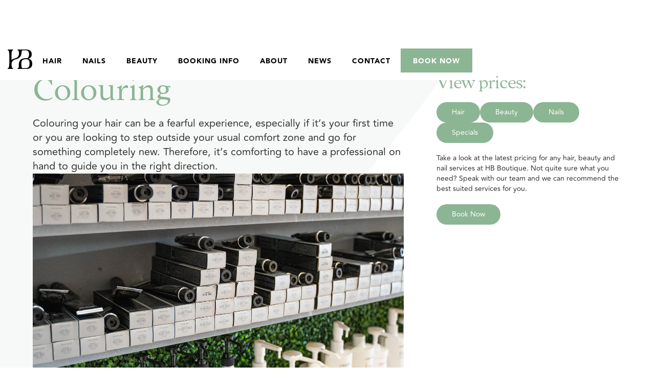

--- FILE ---
content_type: text/html; charset=utf-8
request_url: https://www.hbboutique.co.uk/hair/colouring
body_size: 7839
content:
<!DOCTYPE html><!-- This site was created in Webflow. https://webflow.com --><!-- Last Published: Mon Nov 17 2025 22:30:54 GMT+0000 (Coordinated Universal Time) --><html data-wf-domain="www.hbboutique.co.uk" data-wf-page="65772574612b9a5d7c9e815b" data-wf-site="656701d6962053bb4ee111cc" lang="en" data-wf-collection="65772574612b9a5d7c9e8146" data-wf-item-slug="colouring"><head><meta charset="utf-8"/><title>Hair Colouring | Best Hairdressers in Bromsgrove | HB Salon</title><meta content="Visit our salon in Bromsgrove for your next hair colour top up. We have a team colour technicians and specialists who can transform your dream hair into reality." name="description"/><meta content="width=device-width, initial-scale=1" name="viewport"/><meta content="Webflow" name="generator"/><link href="https://cdn.prod.website-files.com/656701d6962053bb4ee111cc/css/hb-boutique.webflow.shared.e14c62e5f.css" rel="stylesheet" type="text/css"/><link href="https://fonts.googleapis.com" rel="preconnect"/><link href="https://fonts.gstatic.com" rel="preconnect" crossorigin="anonymous"/><script src="https://ajax.googleapis.com/ajax/libs/webfont/1.6.26/webfont.js" type="text/javascript"></script><script type="text/javascript">WebFont.load({  google: {    families: ["Playfair Display:regular,600,800,italic,600italic,800italic","Quicksand:regular,600"]  }});</script><script src="https://use.typekit.net/zme5ukj.js" type="text/javascript"></script><script type="text/javascript">try{Typekit.load();}catch(e){}</script><script type="text/javascript">!function(o,c){var n=c.documentElement,t=" w-mod-";n.className+=t+"js",("ontouchstart"in o||o.DocumentTouch&&c instanceof DocumentTouch)&&(n.className+=t+"touch")}(window,document);</script><link href="https://cdn.prod.website-files.com/656701d6962053bb4ee111cc/65b28641244f019a539fcbd9_hb-favicon.jpg" rel="shortcut icon" type="image/x-icon"/><link href="https://cdn.prod.website-files.com/656701d6962053bb4ee111cc/65b28644a1f49507f5212aae_webclip.jpg" rel="apple-touch-icon"/><script async="" src="https://www.googletagmanager.com/gtag/js?id=G-52VMC2RXBE"></script><script type="text/javascript">window.dataLayer = window.dataLayer || [];function gtag(){dataLayer.push(arguments);}gtag('set', 'developer_id.dZGVlNj', true);gtag('js', new Date());gtag('config', 'G-52VMC2RXBE');</script><html lang="en">
<!-- Google Tag Manager -->
<script>(function(w,d,s,l,i){w[l]=w[l]||[];w[l].push({'gtm.start':
new Date().getTime(),event:'gtm.js'});var f=d.getElementsByTagName(s)[0],
j=d.createElement(s),dl=l!='dataLayer'?'&l='+l:'';j.async=true;j.src=
'https://www.googletagmanager.com/gtm.js?id='+i+dl;f.parentNode.insertBefore(j,f);
})(window,document,'script','dataLayer','GTM-WJPVMLRC');</script>
<!-- End Google Tag Manager -->
<!-- Meta Pixel Code -->
<script>
!function(f,b,e,v,n,t,s)
{if(f.fbq)return;n=f.fbq=function(){n.callMethod?
n.callMethod.apply(n,arguments):n.queue.push(arguments)};
if(!f._fbq)f._fbq=n;n.push=n;n.loaded=!0;n.version='2.0';
n.queue=[];t=b.createElement(e);t.async=!0;
t.src=v;s=b.getElementsByTagName(e)[0];
s.parentNode.insertBefore(t,s)}(window, document,'script',
'https://connect.facebook.net/en_US/fbevents.js');
fbq('init', '574826421620736');
fbq('track', 'PageView');
</script>
<noscript><img height="1" width="1" style="display:none"
src="https://www.facebook.com/tr?id=574826421620736&ev=PageView&noscript=1"
/></noscript>
<!-- End Meta Pixel Code --></head><body><section class="nav"><a href="/" class="link-block w-inline-block"><div class="logo-embed w-embed"><svg width="48" height="38" viewBox="0 0 48 38" fill="none" xmlns="http://www.w3.org/2000/svg">
<path d="M19.2236 0.732014V0.92041C19.2236 1.24112 19.4606 1.51149 19.7781 1.55319C20.8066 1.68838 21.5263 2.27226 21.8265 3.97646C21.8711 4.23245 21.9113 4.48268 21.9472 4.73005C21.9501 4.74586 21.9515 4.76312 21.9544 4.77894C21.9889 5.02486 22.019 5.26791 22.0449 5.5052C22.0449 5.51383 22.0463 5.52246 22.0478 5.53109C22.8307 12.9476 19.0742 16.0482 14.5419 17.2678C14.2589 17.344 13.9731 17.413 13.6843 17.4749C13.6786 17.4763 13.6743 17.4777 13.6685 17.4792C13.3755 17.5568 13.0839 17.6388 12.7937 17.728C10.8242 18.3305 8.96391 19.2078 7.38804 20.4604L7.37655 17.9955C7.37655 5.75113 7.79027 2.08818 10.0126 1.58339C10.3731 1.50142 10.6288 1.17928 10.6288 0.809673V0.795292C10.6288 0.356659 10.2726 0 9.83444 0H0.794398C0.356258 0 0 0.356659 0 0.795292C0 1.17784 0.271503 1.50286 0.646436 1.5762C2.88741 2.0134 3.25373 5.24634 3.25373 19.0007C3.25373 32.7551 2.88741 35.9751 0.642126 36.4238C0.26863 36.4986 0 36.8236 0 37.2047C0 37.6448 0.356258 38.0014 0.795834 38.0014H9.833C10.2726 38.0014 10.6288 37.6448 10.6288 37.2047C10.6288 36.8236 10.3616 36.4986 9.99102 36.4224C8.43239 36.1045 7.77016 34.3831 7.51589 28.9124C7.57622 22.9671 11.2092 20.3324 15.2918 19.2294C15.2961 19.2294 15.299 19.2279 15.3033 19.2265C15.5791 19.1647 15.852 19.0985 16.125 19.028C16.1393 19.0252 16.1537 19.0209 16.1681 19.018C16.1753 19.0165 16.181 19.0137 16.1911 19.0122C16.2844 18.9935 16.3792 18.9748 16.4697 18.9432C16.6235 18.8914 16.7772 18.8483 16.9309 18.8023C17.0171 18.7764 17.1018 18.7505 17.188 18.7246C17.2254 18.7131 17.2641 18.7001 17.3015 18.6886C17.4782 18.6326 17.6534 18.5736 17.8273 18.5132C17.8459 18.5074 17.8646 18.5002 17.8833 18.4945C17.9623 18.4672 18.0413 18.4384 18.1189 18.4096C18.1663 18.3924 18.2151 18.3751 18.2625 18.3564C18.3387 18.3277 18.4134 18.2989 18.4881 18.2701C18.5383 18.25 18.5872 18.2313 18.6375 18.2112C18.7667 18.1594 18.8946 18.1062 19.0224 18.0515C19.0742 18.03 19.1259 18.0084 19.1776 17.9854C19.2451 17.9552 19.3112 17.925 19.3787 17.8948C19.4347 17.8689 19.4908 17.8445 19.5468 17.8171C19.6129 17.7869 19.6775 17.7553 19.7436 17.7236C19.8025 17.6949 19.8614 17.6661 19.9203 17.6374C19.982 17.6072 20.0424 17.577 20.1041 17.5453C20.2104 17.4907 20.3168 17.4346 20.4216 17.3785C20.4776 17.3483 20.5322 17.3167 20.5883 17.2865C20.6515 17.2519 20.7147 17.216 20.7764 17.18C20.8325 17.1484 20.8871 17.1153 20.9431 17.0822C21.0092 17.0434 21.0738 17.0031 21.1399 16.9629C21.1887 16.9327 21.239 16.9025 21.2864 16.8723C21.3913 16.8061 21.4947 16.7385 21.5981 16.6695C21.6412 16.6407 21.6843 16.6105 21.7274 16.5803C21.7964 16.5329 21.8653 16.4854 21.9328 16.4365C21.9788 16.4034 22.0248 16.3704 22.0707 16.3373C22.1397 16.2855 22.2101 16.2337 22.2776 16.182C22.3164 16.1518 22.3552 16.123 22.394 16.0928C22.496 16.0137 22.5951 15.9317 22.6942 15.8498C22.7258 15.8239 22.7574 15.7965 22.7876 15.7692C22.8608 15.7074 22.9327 15.6441 23.0045 15.5808C23.0418 15.5477 23.0778 15.5147 23.1151 15.4816C23.1855 15.4169 23.2559 15.3507 23.3248 15.2846C23.355 15.2558 23.3837 15.2285 23.4139 15.1997C23.5101 15.1062 23.605 15.0099 23.6983 14.9121C23.7184 14.8905 23.7386 14.8689 23.7572 14.8474C23.8319 14.7668 23.9066 14.6863 23.9799 14.6029C24.0086 14.5712 24.0359 14.5382 24.0646 14.5065C24.135 14.426 24.2025 14.3455 24.2715 14.262C24.293 14.2362 24.3146 14.2088 24.3361 14.1829C24.4252 14.0722 24.5128 13.9615 24.5976 13.8464C24.6062 13.8335 24.6163 13.822 24.6249 13.809C24.701 13.7069 24.7743 13.6034 24.8475 13.497C24.8748 13.4581 24.9007 13.4193 24.928 13.379C24.9912 13.2855 25.0515 13.1906 25.1119 13.0957C25.1248 13.0756 25.1363 13.0569 25.1492 13.0367C25.3058 12.7851 25.4552 12.5233 25.5945 12.2544C25.6089 12.2285 25.6218 12.2012 25.6362 12.1739C25.6965 12.0574 25.754 11.938 25.81 11.8172C25.8201 11.7971 25.8287 11.7769 25.8387 11.7568C25.9709 11.4706 26.0944 11.1744 26.2079 10.8695C26.2166 10.8479 26.2237 10.8263 26.2324 10.8048C26.2826 10.6667 26.3315 10.5258 26.3789 10.3834C26.3846 10.3676 26.3904 10.3517 26.3947 10.3345C26.4995 10.0123 26.5929 9.67869 26.6762 9.33497C26.6777 9.32922 26.6791 9.32347 26.6806 9.31771C26.6806 9.31771 26.6806 9.31771 26.6806 9.31628C26.9923 8.02195 27.1532 6.57518 27.1287 4.95583C27.0885 2.16009 28.4087 1.52011 29.8495 1.52011L35.6976 1.56614C40.2528 1.56614 41.7066 4.94001 41.7066 9.55357C41.7066 13.648 40.7082 16.2265 37.555 16.8795H37.5191C30.7588 16.96 20.5725 17.0607 21.8625 33.0442C22.0521 35.3984 21.0077 36.2268 19.8111 36.4267C19.4261 36.4914 19.1417 36.8178 19.1417 37.2076C19.1417 37.6448 19.4951 37.9986 19.9318 37.9986H36.6098C45.1772 37.9986 47.9971 33.5475 47.9971 27.8467C47.9971 23.1239 46.0449 19.1071 39.9181 17.9667C45.1241 16.9355 46.9671 13.5156 46.9671 9.28032C46.97 4.07138 44.3124 0 35.6358 0H29.6585H19.9547C19.5511 0 19.2236 0.327896 19.2236 0.732014ZM37.216 36.3202C36.5897 36.431 35.9519 36.4698 35.3155 36.4698L29.7734 36.4784C28.4489 36.4784 27.4821 36.0254 27.1704 34.0235C25.0903 20.6819 28.8684 19.1186 35.8528 18.9087C41.1119 18.9087 42.7409 21.8209 42.7409 27.3592C42.7409 32.5351 41.4782 35.5652 37.216 36.3202Z" fill="currentcolor"/>
</svg></div></a><div class="nav-content"><div class="nav-items-cont"><a href="/hair" class="nav-link b-n">Hair</a><a href="/nails" class="nav-link b-n">NAILS</a><a href="/beauty" class="nav-link b-n">Beauty</a><a href="/booking-information" class="nav-link b-n">BOOKING INFO</a><a href="/about" class="nav-link b-n">ABOUT</a><a href="/news" class="nav-link b-n">NEWS</a><a href="/contact" class="nav-link b-n">CONTACT</a></div><a href="https://phorest.com/book/salons/hbboutiquehairltd" target="_blank" class="nav-link book">BOOK NOW</a><div data-w-id="d34d7ad4-3109-7ebc-be91-1b4c9228a3ae" class="burger-button-wrapper"><div class="burger-line-top"></div><div class="burger-line-bot"></div></div></div><div class="full-menu"><div id="w-node-_8a910452-e6d4-8488-1d7e-c3d4fbc4b365-9228a3a4" class="grid"><a data-w-id="a2987deb-254d-737c-1efe-bf277dab336c" href="/" class="menu-item-link w-inline-block"><h1 class="menu-item">Home</h1></a><a data-w-id="ea6bcfa4-6725-98ba-4045-23ac5ac52acf" href="/hair" class="menu-item-link w-inline-block"><h1 class="menu-item">Hair</h1></a><a data-w-id="c2ea66b3-af8c-76f3-715f-df6578db388a" href="/beauty" class="menu-item-link w-inline-block"><h1 class="menu-item">Beauty</h1></a><a data-w-id="a9decc8c-49f3-3b76-29a7-913ed5b92833" href="/nails" class="menu-item-link w-inline-block"><h1 class="menu-item">Nails</h1></a><a data-w-id="912d09f6-356c-0fbe-6a19-45ed64b8cc3b" href="/booking-information" class="menu-item-link w-inline-block"><h1 class="menu-item">Prices</h1></a><a data-w-id="505ee9f2-1665-39db-db76-7e9005bd419a" href="/about" class="menu-item-link w-inline-block"><h1 class="menu-item">About</h1></a><a href="/news" class="menu-item-link w-inline-block"><h1 class="menu-item">News</h1></a><a data-w-id="c07ea51d-cf14-67ca-a729-08dc5dfcaac6" href="/contact" class="menu-item-link w-inline-block"><h1 class="menu-item">Contact</h1></a><a href="https://home.shortcutssoftware.com/hbboutique#/_h/locations/info" target="_blank" class="book-now-but mob w-inline-block"><h1 class="menu-item title mob">Book Now</h1></a></div><div id="w-node-d83bfc22-da0d-2a97-c747-8638f4a74741-9228a3a4" class="grid-2"><img src="https://cdn.prod.website-files.com/656701d6962053bb4ee111cc/6573193df3f887efc0460fda_img1.webp" loading="lazy" sizes="(max-width: 1400px) 100vw, 1400px" srcset="https://cdn.prod.website-files.com/656701d6962053bb4ee111cc/6573193df3f887efc0460fda_img1-p-500.webp 500w, https://cdn.prod.website-files.com/656701d6962053bb4ee111cc/6573193df3f887efc0460fda_img1-p-800.webp 800w, https://cdn.prod.website-files.com/656701d6962053bb4ee111cc/6573193df3f887efc0460fda_img1-p-1080.webp 1080w, https://cdn.prod.website-files.com/656701d6962053bb4ee111cc/6573193df3f887efc0460fda_img1.webp 1400w" alt="" class="image-7"/><a href="https://home.shortcutssoftware.com/hbboutique#/_h/locations/info" target="_blank" class="book-now-but w-inline-block"><h1 class="menu-item title">Book Now</h1></a></div></div></section><section class="ip-section"><div class="in-img"><div class="in-title"><h1 class="h-t">Colouring</h1><div class="sub-t">Colouring your hair can be a fearful experience, especially if it’s your first time or you are looking to step outside your usual comfort zone and go for something completely new. Therefore, it’s comforting to have a professional on hand to guide you in the right direction.</div></div><img src="https://cdn.prod.website-files.com/6576d0b463d9e80a566b37b6/65ddbc1f5109e6d364a73002_DSC05892.webp" loading="lazy" alt="" sizes="100vw" srcset="https://cdn.prod.website-files.com/6576d0b463d9e80a566b37b6/65ddbc1f5109e6d364a73002_DSC05892-p-500.webp 500w, https://cdn.prod.website-files.com/6576d0b463d9e80a566b37b6/65ddbc1f5109e6d364a73002_DSC05892-p-800.webp 800w, https://cdn.prod.website-files.com/6576d0b463d9e80a566b37b6/65ddbc1f5109e6d364a73002_DSC05892-p-1080.webp 1080w, https://cdn.prod.website-files.com/6576d0b463d9e80a566b37b6/65ddbc1f5109e6d364a73002_DSC05892.webp 1333w" class="image-14"/><div class="w-richtext"><p>We use premium products like La Biosthetique Paris and Davines View, ensuring vibrant, long-lasting colour while keeping your hair healthy and nourished.</p><h2>Highlights and Balayage </h2><p>If you’re looking to add dimension and brightness to your hair, our highlighting services are perfect for you. Choose from a variety of options depending on the look you want:</p><p><a href="http://www.hbboutique.co.uk/hair/hair-highlights">- T-zone highlights<br/>- Half-head highlights<br/>- Full-head highlights</a><br/>- <a href="http://www.hbboutique.co.uk/hair/balayage">Balayage</a></p><h2>Expert Colour Consultation and Care</h2><p>Unsure which look is best for you? Bring along photos or ideas, and our stylists will work with you to design the perfect colour treatment. Our services also include advice on aftercare, ensuring your hair stays vibrant and healthy for weeks after your appointment. We only use safe, ammonia-free products to protect your hair from damage and ensure long-lasting results.</p><h2>Book Your Hair Colouring Appointment Today</h2><p>Whether you&#x27;re opting for t-zone highlights, a complete full-head highlight, or a beautiful balayage, we offer a personalised service to achieve the look you want. </p><p>Ready to refresh your colour? <a href="https://home.shortcutssoftware.com/hbboutique#/_h/locations/info">Book your appointment</a> today with one of our expert colourists.</p></div></div><div class="sidebar"><div class="sticky-ip"><div class="prices"><h2 class="heading-6">View prices:</h2><div class="prices-block"><a href="https://cdn.prod.website-files.com/656701d6962053bb4ee111cc/6639e2a9cd93d41b0900316a_Hair-min.webp" target="_blank" class="prices-button w-inline-block"><div class="btn-txt">Hair</div></a><a href="https://cdn.prod.website-files.com/656701d6962053bb4ee111cc/6639e2a9667fe51f2b942654_Beauty-min.webp" target="_blank" class="prices-button w-inline-block"><div class="btn-txt">Beauty</div></a><a href="https://cdn.prod.website-files.com/656701d6962053bb4ee111cc/6639e2a98a11318dc8082598_Nails-min.webp" target="_blank" class="prices-button w-inline-block"><div class="btn-txt">Nails</div></a><a href="https://cdn.prod.website-files.com/656701d6962053bb4ee111cc/6639e2a9585ce48a7c32d483_Special-min.webp" target="_blank" class="prices-button w-inline-block"><div class="btn-txt">Specials</div></a></div></div><p class="paragraph-9 ip">Take a look at the latest pricing for any hair, beauty and nail services at HB Boutique. Not quite sure what you need? Speak with our team and we can recommend the best suited services for you.</p><a href="https://www.phorest.com/salon/hbboutiquehairltd" target="_blank" class="prices-button w-inline-block"><div class="btn-txt">Book Now</div></a></div></div></section><div class="faq_feed"><div><h2 class="h2 faqs">Frequently <br/>asked questions</h2></div><div class="collection-list-wrapper-11 w-dyn-list"><div class="empty-state w-dyn-empty"><div>Have a question? Please get in touch with our friendly team <a href="/contact">here</a>.</div></div></div></div><div id="w-node-_277e0d60-8d63-d658-eae3-a0800905f1b8-0905f1b8" class="footer"><div class="book-cta"><div class="cta-img-cont"><img src="https://cdn.prod.website-files.com/656701d6962053bb4ee111cc/659e77274b095f92b91390af_DSC05861.webp" loading="lazy" data-w-id="277e0d60-8d63-d658-eae3-a0800905f1bb" sizes="(max-width: 2000px) 100vw, 2000px" alt="Expert hair treatments in Bromsgrove." srcset="https://cdn.prod.website-files.com/656701d6962053bb4ee111cc/659e77274b095f92b91390af_DSC05861-p-500.webp 500w, https://cdn.prod.website-files.com/656701d6962053bb4ee111cc/659e77274b095f92b91390af_DSC05861-p-800.webp 800w, https://cdn.prod.website-files.com/656701d6962053bb4ee111cc/659e77274b095f92b91390af_DSC05861-p-1080.webp 1080w, https://cdn.prod.website-files.com/656701d6962053bb4ee111cc/659e77274b095f92b91390af_DSC05861-p-1600.webp 1600w, https://cdn.prod.website-files.com/656701d6962053bb4ee111cc/659e77274b095f92b91390af_DSC05861.webp 2000w" class="parallax-120"/></div></div><div class="book-cta"><div class="book-now-cta"><div class="inner-cta-cont"><h2 class="book-h2"><em data-w-id="277e0d60-8d63-d658-eae3-a0800905f1c0" class="italic-text-2">Book your appointment now!</em></h2><a href="https://phorest.com/book/salons/hbboutiquehairltd" target="_blank" class="button-link w-inline-block"><div class="button-title">BOOK NOW</div><img src="https://cdn.prod.website-files.com/656701d6962053bb4ee111cc/65730dbaa9b7cd709ab503b0_arrow.webp" loading="lazy" alt="" class="image-4"/></a></div></div></div><div id="w-node-_277e0d60-8d63-d658-eae3-a0800905f1c6-0905f1b8" class="footer-logo-cont"><div id="w-node-_43e0aef4-e12c-bee9-ac3e-c0e4bbe2b9df-0905f1b8" class="_100-hb"><div class="footer-logo-embed w-embed"><svg width="100%" height="100%" viewBox="0 0 48 38" fill="none" xmlns="http://www.w3.org/2000/svg">
<path d="M19.2236 0.732014V0.92041C19.2236 1.24112 19.4606 1.51149 19.7781 1.55319C20.8066 1.68838 21.5263 2.27226 21.8265 3.97646C21.8711 4.23245 21.9113 4.48268 21.9472 4.73005C21.9501 4.74586 21.9515 4.76312 21.9544 4.77894C21.9889 5.02486 22.019 5.26791 22.0449 5.5052C22.0449 5.51383 22.0463 5.52246 22.0478 5.53109C22.8307 12.9476 19.0742 16.0482 14.5419 17.2678C14.2589 17.344 13.9731 17.413 13.6843 17.4749C13.6786 17.4763 13.6743 17.4777 13.6685 17.4792C13.3755 17.5568 13.0839 17.6388 12.7937 17.728C10.8242 18.3305 8.96391 19.2078 7.38804 20.4604L7.37655 17.9955C7.37655 5.75113 7.79027 2.08818 10.0126 1.58339C10.3731 1.50142 10.6288 1.17928 10.6288 0.809673V0.795292C10.6288 0.356659 10.2726 0 9.83444 0H0.794398C0.356258 0 0 0.356659 0 0.795292C0 1.17784 0.271503 1.50286 0.646436 1.5762C2.88741 2.0134 3.25373 5.24634 3.25373 19.0007C3.25373 32.7551 2.88741 35.9751 0.642126 36.4238C0.26863 36.4986 0 36.8236 0 37.2047C0 37.6448 0.356258 38.0014 0.795834 38.0014H9.833C10.2726 38.0014 10.6288 37.6448 10.6288 37.2047C10.6288 36.8236 10.3616 36.4986 9.99102 36.4224C8.43239 36.1045 7.77016 34.3831 7.51589 28.9124C7.57622 22.9671 11.2092 20.3324 15.2918 19.2294C15.2961 19.2294 15.299 19.2279 15.3033 19.2265C15.5791 19.1647 15.852 19.0985 16.125 19.028C16.1393 19.0252 16.1537 19.0209 16.1681 19.018C16.1753 19.0165 16.181 19.0137 16.1911 19.0122C16.2844 18.9935 16.3792 18.9748 16.4697 18.9432C16.6235 18.8914 16.7772 18.8483 16.9309 18.8023C17.0171 18.7764 17.1018 18.7505 17.188 18.7246C17.2254 18.7131 17.2641 18.7001 17.3015 18.6886C17.4782 18.6326 17.6534 18.5736 17.8273 18.5132C17.8459 18.5074 17.8646 18.5002 17.8833 18.4945C17.9623 18.4672 18.0413 18.4384 18.1189 18.4096C18.1663 18.3924 18.2151 18.3751 18.2625 18.3564C18.3387 18.3277 18.4134 18.2989 18.4881 18.2701C18.5383 18.25 18.5872 18.2313 18.6375 18.2112C18.7667 18.1594 18.8946 18.1062 19.0224 18.0515C19.0742 18.03 19.1259 18.0084 19.1776 17.9854C19.2451 17.9552 19.3112 17.925 19.3787 17.8948C19.4347 17.8689 19.4908 17.8445 19.5468 17.8171C19.6129 17.7869 19.6775 17.7553 19.7436 17.7236C19.8025 17.6949 19.8614 17.6661 19.9203 17.6374C19.982 17.6072 20.0424 17.577 20.1041 17.5453C20.2104 17.4907 20.3168 17.4346 20.4216 17.3785C20.4776 17.3483 20.5322 17.3167 20.5883 17.2865C20.6515 17.2519 20.7147 17.216 20.7764 17.18C20.8325 17.1484 20.8871 17.1153 20.9431 17.0822C21.0092 17.0434 21.0738 17.0031 21.1399 16.9629C21.1887 16.9327 21.239 16.9025 21.2864 16.8723C21.3913 16.8061 21.4947 16.7385 21.5981 16.6695C21.6412 16.6407 21.6843 16.6105 21.7274 16.5803C21.7964 16.5329 21.8653 16.4854 21.9328 16.4365C21.9788 16.4034 22.0248 16.3704 22.0707 16.3373C22.1397 16.2855 22.2101 16.2337 22.2776 16.182C22.3164 16.1518 22.3552 16.123 22.394 16.0928C22.496 16.0137 22.5951 15.9317 22.6942 15.8498C22.7258 15.8239 22.7574 15.7965 22.7876 15.7692C22.8608 15.7074 22.9327 15.6441 23.0045 15.5808C23.0418 15.5477 23.0778 15.5147 23.1151 15.4816C23.1855 15.4169 23.2559 15.3507 23.3248 15.2846C23.355 15.2558 23.3837 15.2285 23.4139 15.1997C23.5101 15.1062 23.605 15.0099 23.6983 14.9121C23.7184 14.8905 23.7386 14.8689 23.7572 14.8474C23.8319 14.7668 23.9066 14.6863 23.9799 14.6029C24.0086 14.5712 24.0359 14.5382 24.0646 14.5065C24.135 14.426 24.2025 14.3455 24.2715 14.262C24.293 14.2362 24.3146 14.2088 24.3361 14.1829C24.4252 14.0722 24.5128 13.9615 24.5976 13.8464C24.6062 13.8335 24.6163 13.822 24.6249 13.809C24.701 13.7069 24.7743 13.6034 24.8475 13.497C24.8748 13.4581 24.9007 13.4193 24.928 13.379C24.9912 13.2855 25.0515 13.1906 25.1119 13.0957C25.1248 13.0756 25.1363 13.0569 25.1492 13.0367C25.3058 12.7851 25.4552 12.5233 25.5945 12.2544C25.6089 12.2285 25.6218 12.2012 25.6362 12.1739C25.6965 12.0574 25.754 11.938 25.81 11.8172C25.8201 11.7971 25.8287 11.7769 25.8387 11.7568C25.9709 11.4706 26.0944 11.1744 26.2079 10.8695C26.2166 10.8479 26.2237 10.8263 26.2324 10.8048C26.2826 10.6667 26.3315 10.5258 26.3789 10.3834C26.3846 10.3676 26.3904 10.3517 26.3947 10.3345C26.4995 10.0123 26.5929 9.67869 26.6762 9.33497C26.6777 9.32922 26.6791 9.32347 26.6806 9.31771C26.6806 9.31771 26.6806 9.31771 26.6806 9.31628C26.9923 8.02195 27.1532 6.57518 27.1287 4.95583C27.0885 2.16009 28.4087 1.52011 29.8495 1.52011L35.6976 1.56614C40.2528 1.56614 41.7066 4.94001 41.7066 9.55357C41.7066 13.648 40.7082 16.2265 37.555 16.8795H37.5191C30.7588 16.96 20.5725 17.0607 21.8625 33.0442C22.0521 35.3984 21.0077 36.2268 19.8111 36.4267C19.4261 36.4914 19.1417 36.8178 19.1417 37.2076C19.1417 37.6448 19.4951 37.9986 19.9318 37.9986H36.6098C45.1772 37.9986 47.9971 33.5475 47.9971 27.8467C47.9971 23.1239 46.0449 19.1071 39.9181 17.9667C45.1241 16.9355 46.9671 13.5156 46.9671 9.28032C46.97 4.07138 44.3124 0 35.6358 0H29.6585H19.9547C19.5511 0 19.2236 0.327896 19.2236 0.732014ZM37.216 36.3202C36.5897 36.431 35.9519 36.4698 35.3155 36.4698L29.7734 36.4784C28.4489 36.4784 27.4821 36.0254 27.1704 34.0235C25.0903 20.6819 28.8684 19.1186 35.8528 18.9087C41.1119 18.9087 42.7409 21.8209 42.7409 27.3592C42.7409 32.5351 41.4782 35.5652 37.216 36.3202Z" fill="currentcolor"/>
</svg></div></div><div id="w-node-_277e0d60-8d63-d658-eae3-a0800905f1c8-0905f1b8" class="column"><div class="sub-title">Services</div><a href="/hair" data-w-id="277e0d60-8d63-d658-eae3-a0800905f1cd" class="footer-link-main">Hair</a><a href="/beauty" data-w-id="277e0d60-8d63-d658-eae3-a0800905f1cb" class="footer-link-main">Beauty</a><a href="/hair" data-w-id="277e0d60-8d63-d658-eae3-a0800905f1cf" class="footer-link-main">Nails</a></div><div class="column"><div class="sub-title">Explore</div><a href="/" data-w-id="277e0d60-8d63-d658-eae3-a0800905f1d8" class="footer-link-main">Home</a><a href="/booking-information" data-w-id="5b9ba0e7-89b0-ece0-4f96-053f8ef899d9" class="footer-link-main">Booking Information</a><a href="/about" data-w-id="277e0d60-8d63-d658-eae3-a0800905f1da" class="footer-link-main">About</a><a href="/locations" data-w-id="5c1e7a1f-9ab4-7401-afee-14d178315657" class="footer-link-main">Local Areas</a><a href="/contact" data-w-id="dd53401b-cdd7-b220-ca40-c145a04fa527" class="footer-link-main">Contact Us</a></div><div class="column"><div class="sub-title">Legals</div><div class="w-dyn-list"><div role="list" class="column w-dyn-items"><div role="listitem" class="w-dyn-item"><a href="/legals/terms-conditions" class="footer-link-main">Terms &amp; Conditions</a></div><div role="listitem" class="w-dyn-item"><a href="/legals/privacy-policy" class="footer-link-main">Privacy Policy</a></div></div></div></div></div><div class="block-3"><div class="divider-black"></div><div class="grid-2-footer"><div class="text-block-7">Copyright © HB Boutique Salon</div><div class="we-went-with">we went with; <span class="wizard-pi"><strong class="bold-text">wizard</strong> pi</span></div></div></div></div><script src="https://d3e54v103j8qbb.cloudfront.net/js/jquery-3.5.1.min.dc5e7f18c8.js?site=656701d6962053bb4ee111cc" type="text/javascript" integrity="sha256-9/aliU8dGd2tb6OSsuzixeV4y/faTqgFtohetphbbj0=" crossorigin="anonymous"></script><script src="https://cdn.prod.website-files.com/656701d6962053bb4ee111cc/js/webflow.schunk.36b8fb49256177c8.js" type="text/javascript"></script><script src="https://cdn.prod.website-files.com/656701d6962053bb4ee111cc/js/webflow.schunk.206dd5069cc31ed9.js" type="text/javascript"></script><script src="https://cdn.prod.website-files.com/656701d6962053bb4ee111cc/js/webflow.c9ee82e5.c8156938794dcca9.js" type="text/javascript"></script><!-- Google Tag Manager (noscript) -->
<noscript><iframe src="https://www.googletagmanager.com/ns.html?id=GTM-WJPVMLRC"
height="0" width="0" style="display:none;visibility:hidden"></iframe></noscript>
<!-- End Google Tag Manager (noscript) --></body></html>

--- FILE ---
content_type: text/css
request_url: https://cdn.prod.website-files.com/656701d6962053bb4ee111cc/css/hb-boutique.webflow.shared.e14c62e5f.css
body_size: 19416
content:
html {
  -webkit-text-size-adjust: 100%;
  -ms-text-size-adjust: 100%;
  font-family: sans-serif;
}

body {
  margin: 0;
}

article, aside, details, figcaption, figure, footer, header, hgroup, main, menu, nav, section, summary {
  display: block;
}

audio, canvas, progress, video {
  vertical-align: baseline;
  display: inline-block;
}

audio:not([controls]) {
  height: 0;
  display: none;
}

[hidden], template {
  display: none;
}

a {
  background-color: #0000;
}

a:active, a:hover {
  outline: 0;
}

abbr[title] {
  border-bottom: 1px dotted;
}

b, strong {
  font-weight: bold;
}

dfn {
  font-style: italic;
}

h1 {
  margin: .67em 0;
  font-size: 2em;
}

mark {
  color: #000;
  background: #ff0;
}

small {
  font-size: 80%;
}

sub, sup {
  vertical-align: baseline;
  font-size: 75%;
  line-height: 0;
  position: relative;
}

sup {
  top: -.5em;
}

sub {
  bottom: -.25em;
}

img {
  border: 0;
}

svg:not(:root) {
  overflow: hidden;
}

hr {
  box-sizing: content-box;
  height: 0;
}

pre {
  overflow: auto;
}

code, kbd, pre, samp {
  font-family: monospace;
  font-size: 1em;
}

button, input, optgroup, select, textarea {
  color: inherit;
  font: inherit;
  margin: 0;
}

button {
  overflow: visible;
}

button, select {
  text-transform: none;
}

button, html input[type="button"], input[type="reset"] {
  -webkit-appearance: button;
  cursor: pointer;
}

button[disabled], html input[disabled] {
  cursor: default;
}

button::-moz-focus-inner, input::-moz-focus-inner {
  border: 0;
  padding: 0;
}

input {
  line-height: normal;
}

input[type="checkbox"], input[type="radio"] {
  box-sizing: border-box;
  padding: 0;
}

input[type="number"]::-webkit-inner-spin-button, input[type="number"]::-webkit-outer-spin-button {
  height: auto;
}

input[type="search"] {
  -webkit-appearance: none;
}

input[type="search"]::-webkit-search-cancel-button, input[type="search"]::-webkit-search-decoration {
  -webkit-appearance: none;
}

legend {
  border: 0;
  padding: 0;
}

textarea {
  overflow: auto;
}

optgroup {
  font-weight: bold;
}

table {
  border-collapse: collapse;
  border-spacing: 0;
}

td, th {
  padding: 0;
}

@font-face {
  font-family: webflow-icons;
  src: url("[data-uri]") format("truetype");
  font-weight: normal;
  font-style: normal;
}

[class^="w-icon-"], [class*=" w-icon-"] {
  speak: none;
  font-variant: normal;
  text-transform: none;
  -webkit-font-smoothing: antialiased;
  -moz-osx-font-smoothing: grayscale;
  font-style: normal;
  font-weight: normal;
  line-height: 1;
  font-family: webflow-icons !important;
}

.w-icon-slider-right:before {
  content: "";
}

.w-icon-slider-left:before {
  content: "";
}

.w-icon-nav-menu:before {
  content: "";
}

.w-icon-arrow-down:before, .w-icon-dropdown-toggle:before {
  content: "";
}

.w-icon-file-upload-remove:before {
  content: "";
}

.w-icon-file-upload-icon:before {
  content: "";
}

* {
  box-sizing: border-box;
}

html {
  height: 100%;
}

body {
  color: #333;
  background-color: #fff;
  min-height: 100%;
  margin: 0;
  font-family: Arial, sans-serif;
  font-size: 14px;
  line-height: 20px;
}

img {
  vertical-align: middle;
  max-width: 100%;
  display: inline-block;
}

html.w-mod-touch * {
  background-attachment: scroll !important;
}

.w-block {
  display: block;
}

.w-inline-block {
  max-width: 100%;
  display: inline-block;
}

.w-clearfix:before, .w-clearfix:after {
  content: " ";
  grid-area: 1 / 1 / 2 / 2;
  display: table;
}

.w-clearfix:after {
  clear: both;
}

.w-hidden {
  display: none;
}

.w-button {
  color: #fff;
  line-height: inherit;
  cursor: pointer;
  background-color: #3898ec;
  border: 0;
  border-radius: 0;
  padding: 9px 15px;
  text-decoration: none;
  display: inline-block;
}

input.w-button {
  -webkit-appearance: button;
}

html[data-w-dynpage] [data-w-cloak] {
  color: #0000 !important;
}

.w-code-block {
  margin: unset;
}

pre.w-code-block code {
  all: inherit;
}

.w-optimization {
  display: contents;
}

.w-webflow-badge, .w-webflow-badge > img {
  box-sizing: unset;
  width: unset;
  height: unset;
  max-height: unset;
  max-width: unset;
  min-height: unset;
  min-width: unset;
  margin: unset;
  padding: unset;
  float: unset;
  clear: unset;
  border: unset;
  border-radius: unset;
  background: unset;
  background-image: unset;
  background-position: unset;
  background-size: unset;
  background-repeat: unset;
  background-origin: unset;
  background-clip: unset;
  background-attachment: unset;
  background-color: unset;
  box-shadow: unset;
  transform: unset;
  direction: unset;
  font-family: unset;
  font-weight: unset;
  color: unset;
  font-size: unset;
  line-height: unset;
  font-style: unset;
  font-variant: unset;
  text-align: unset;
  letter-spacing: unset;
  -webkit-text-decoration: unset;
  text-decoration: unset;
  text-indent: unset;
  text-transform: unset;
  list-style-type: unset;
  text-shadow: unset;
  vertical-align: unset;
  cursor: unset;
  white-space: unset;
  word-break: unset;
  word-spacing: unset;
  word-wrap: unset;
  transition: unset;
}

.w-webflow-badge {
  white-space: nowrap;
  cursor: pointer;
  box-shadow: 0 0 0 1px #0000001a, 0 1px 3px #0000001a;
  visibility: visible !important;
  opacity: 1 !important;
  z-index: 2147483647 !important;
  color: #aaadb0 !important;
  overflow: unset !important;
  background-color: #fff !important;
  border-radius: 3px !important;
  width: auto !important;
  height: auto !important;
  margin: 0 !important;
  padding: 6px !important;
  font-size: 12px !important;
  line-height: 14px !important;
  text-decoration: none !important;
  display: inline-block !important;
  position: fixed !important;
  inset: auto 12px 12px auto !important;
  transform: none !important;
}

.w-webflow-badge > img {
  position: unset;
  visibility: unset !important;
  opacity: 1 !important;
  vertical-align: middle !important;
  display: inline-block !important;
}

h1, h2, h3, h4, h5, h6 {
  margin-bottom: 10px;
  font-weight: bold;
}

h1 {
  margin-top: 20px;
  font-size: 38px;
  line-height: 44px;
}

h2 {
  margin-top: 20px;
  font-size: 32px;
  line-height: 36px;
}

h3 {
  margin-top: 20px;
  font-size: 24px;
  line-height: 30px;
}

h4 {
  margin-top: 10px;
  font-size: 18px;
  line-height: 24px;
}

h5 {
  margin-top: 10px;
  font-size: 14px;
  line-height: 20px;
}

h6 {
  margin-top: 10px;
  font-size: 12px;
  line-height: 18px;
}

p {
  margin-top: 0;
  margin-bottom: 10px;
}

blockquote {
  border-left: 5px solid #e2e2e2;
  margin: 0 0 10px;
  padding: 10px 20px;
  font-size: 18px;
  line-height: 22px;
}

figure {
  margin: 0 0 10px;
}

figcaption {
  text-align: center;
  margin-top: 5px;
}

ul, ol {
  margin-top: 0;
  margin-bottom: 10px;
  padding-left: 40px;
}

.w-list-unstyled {
  padding-left: 0;
  list-style: none;
}

.w-embed:before, .w-embed:after {
  content: " ";
  grid-area: 1 / 1 / 2 / 2;
  display: table;
}

.w-embed:after {
  clear: both;
}

.w-video {
  width: 100%;
  padding: 0;
  position: relative;
}

.w-video iframe, .w-video object, .w-video embed {
  border: none;
  width: 100%;
  height: 100%;
  position: absolute;
  top: 0;
  left: 0;
}

fieldset {
  border: 0;
  margin: 0;
  padding: 0;
}

button, [type="button"], [type="reset"] {
  cursor: pointer;
  -webkit-appearance: button;
  border: 0;
}

.w-form {
  margin: 0 0 15px;
}

.w-form-done {
  text-align: center;
  background-color: #ddd;
  padding: 20px;
  display: none;
}

.w-form-fail {
  background-color: #ffdede;
  margin-top: 10px;
  padding: 10px;
  display: none;
}

label {
  margin-bottom: 5px;
  font-weight: bold;
  display: block;
}

.w-input, .w-select {
  color: #333;
  vertical-align: middle;
  background-color: #fff;
  border: 1px solid #ccc;
  width: 100%;
  height: 38px;
  margin-bottom: 10px;
  padding: 8px 12px;
  font-size: 14px;
  line-height: 1.42857;
  display: block;
}

.w-input::placeholder, .w-select::placeholder {
  color: #999;
}

.w-input:focus, .w-select:focus {
  border-color: #3898ec;
  outline: 0;
}

.w-input[disabled], .w-select[disabled], .w-input[readonly], .w-select[readonly], fieldset[disabled] .w-input, fieldset[disabled] .w-select {
  cursor: not-allowed;
}

.w-input[disabled]:not(.w-input-disabled), .w-select[disabled]:not(.w-input-disabled), .w-input[readonly], .w-select[readonly], fieldset[disabled]:not(.w-input-disabled) .w-input, fieldset[disabled]:not(.w-input-disabled) .w-select {
  background-color: #eee;
}

textarea.w-input, textarea.w-select {
  height: auto;
}

.w-select {
  background-color: #f3f3f3;
}

.w-select[multiple] {
  height: auto;
}

.w-form-label {
  cursor: pointer;
  margin-bottom: 0;
  font-weight: normal;
  display: inline-block;
}

.w-radio {
  margin-bottom: 5px;
  padding-left: 20px;
  display: block;
}

.w-radio:before, .w-radio:after {
  content: " ";
  grid-area: 1 / 1 / 2 / 2;
  display: table;
}

.w-radio:after {
  clear: both;
}

.w-radio-input {
  float: left;
  margin: 3px 0 0 -20px;
  line-height: normal;
}

.w-file-upload {
  margin-bottom: 10px;
  display: block;
}

.w-file-upload-input {
  opacity: 0;
  z-index: -100;
  width: .1px;
  height: .1px;
  position: absolute;
  overflow: hidden;
}

.w-file-upload-default, .w-file-upload-uploading, .w-file-upload-success {
  color: #333;
  display: inline-block;
}

.w-file-upload-error {
  margin-top: 10px;
  display: block;
}

.w-file-upload-default.w-hidden, .w-file-upload-uploading.w-hidden, .w-file-upload-error.w-hidden, .w-file-upload-success.w-hidden {
  display: none;
}

.w-file-upload-uploading-btn {
  cursor: pointer;
  background-color: #fafafa;
  border: 1px solid #ccc;
  margin: 0;
  padding: 8px 12px;
  font-size: 14px;
  font-weight: normal;
  display: flex;
}

.w-file-upload-file {
  background-color: #fafafa;
  border: 1px solid #ccc;
  flex-grow: 1;
  justify-content: space-between;
  margin: 0;
  padding: 8px 9px 8px 11px;
  display: flex;
}

.w-file-upload-file-name {
  font-size: 14px;
  font-weight: normal;
  display: block;
}

.w-file-remove-link {
  cursor: pointer;
  width: auto;
  height: auto;
  margin-top: 3px;
  margin-left: 10px;
  padding: 3px;
  display: block;
}

.w-icon-file-upload-remove {
  margin: auto;
  font-size: 10px;
}

.w-file-upload-error-msg {
  color: #ea384c;
  padding: 2px 0;
  display: inline-block;
}

.w-file-upload-info {
  padding: 0 12px;
  line-height: 38px;
  display: inline-block;
}

.w-file-upload-label {
  cursor: pointer;
  background-color: #fafafa;
  border: 1px solid #ccc;
  margin: 0;
  padding: 8px 12px;
  font-size: 14px;
  font-weight: normal;
  display: inline-block;
}

.w-icon-file-upload-icon, .w-icon-file-upload-uploading {
  width: 20px;
  margin-right: 8px;
  display: inline-block;
}

.w-icon-file-upload-uploading {
  height: 20px;
}

.w-container {
  max-width: 940px;
  margin-left: auto;
  margin-right: auto;
}

.w-container:before, .w-container:after {
  content: " ";
  grid-area: 1 / 1 / 2 / 2;
  display: table;
}

.w-container:after {
  clear: both;
}

.w-container .w-row {
  margin-left: -10px;
  margin-right: -10px;
}

.w-row:before, .w-row:after {
  content: " ";
  grid-area: 1 / 1 / 2 / 2;
  display: table;
}

.w-row:after {
  clear: both;
}

.w-row .w-row {
  margin-left: 0;
  margin-right: 0;
}

.w-col {
  float: left;
  width: 100%;
  min-height: 1px;
  padding-left: 10px;
  padding-right: 10px;
  position: relative;
}

.w-col .w-col {
  padding-left: 0;
  padding-right: 0;
}

.w-col-1 {
  width: 8.33333%;
}

.w-col-2 {
  width: 16.6667%;
}

.w-col-3 {
  width: 25%;
}

.w-col-4 {
  width: 33.3333%;
}

.w-col-5 {
  width: 41.6667%;
}

.w-col-6 {
  width: 50%;
}

.w-col-7 {
  width: 58.3333%;
}

.w-col-8 {
  width: 66.6667%;
}

.w-col-9 {
  width: 75%;
}

.w-col-10 {
  width: 83.3333%;
}

.w-col-11 {
  width: 91.6667%;
}

.w-col-12 {
  width: 100%;
}

.w-hidden-main {
  display: none !important;
}

@media screen and (max-width: 991px) {
  .w-container {
    max-width: 728px;
  }

  .w-hidden-main {
    display: inherit !important;
  }

  .w-hidden-medium {
    display: none !important;
  }

  .w-col-medium-1 {
    width: 8.33333%;
  }

  .w-col-medium-2 {
    width: 16.6667%;
  }

  .w-col-medium-3 {
    width: 25%;
  }

  .w-col-medium-4 {
    width: 33.3333%;
  }

  .w-col-medium-5 {
    width: 41.6667%;
  }

  .w-col-medium-6 {
    width: 50%;
  }

  .w-col-medium-7 {
    width: 58.3333%;
  }

  .w-col-medium-8 {
    width: 66.6667%;
  }

  .w-col-medium-9 {
    width: 75%;
  }

  .w-col-medium-10 {
    width: 83.3333%;
  }

  .w-col-medium-11 {
    width: 91.6667%;
  }

  .w-col-medium-12 {
    width: 100%;
  }

  .w-col-stack {
    width: 100%;
    left: auto;
    right: auto;
  }
}

@media screen and (max-width: 767px) {
  .w-hidden-main, .w-hidden-medium {
    display: inherit !important;
  }

  .w-hidden-small {
    display: none !important;
  }

  .w-row, .w-container .w-row {
    margin-left: 0;
    margin-right: 0;
  }

  .w-col {
    width: 100%;
    left: auto;
    right: auto;
  }

  .w-col-small-1 {
    width: 8.33333%;
  }

  .w-col-small-2 {
    width: 16.6667%;
  }

  .w-col-small-3 {
    width: 25%;
  }

  .w-col-small-4 {
    width: 33.3333%;
  }

  .w-col-small-5 {
    width: 41.6667%;
  }

  .w-col-small-6 {
    width: 50%;
  }

  .w-col-small-7 {
    width: 58.3333%;
  }

  .w-col-small-8 {
    width: 66.6667%;
  }

  .w-col-small-9 {
    width: 75%;
  }

  .w-col-small-10 {
    width: 83.3333%;
  }

  .w-col-small-11 {
    width: 91.6667%;
  }

  .w-col-small-12 {
    width: 100%;
  }
}

@media screen and (max-width: 479px) {
  .w-container {
    max-width: none;
  }

  .w-hidden-main, .w-hidden-medium, .w-hidden-small {
    display: inherit !important;
  }

  .w-hidden-tiny {
    display: none !important;
  }

  .w-col {
    width: 100%;
  }

  .w-col-tiny-1 {
    width: 8.33333%;
  }

  .w-col-tiny-2 {
    width: 16.6667%;
  }

  .w-col-tiny-3 {
    width: 25%;
  }

  .w-col-tiny-4 {
    width: 33.3333%;
  }

  .w-col-tiny-5 {
    width: 41.6667%;
  }

  .w-col-tiny-6 {
    width: 50%;
  }

  .w-col-tiny-7 {
    width: 58.3333%;
  }

  .w-col-tiny-8 {
    width: 66.6667%;
  }

  .w-col-tiny-9 {
    width: 75%;
  }

  .w-col-tiny-10 {
    width: 83.3333%;
  }

  .w-col-tiny-11 {
    width: 91.6667%;
  }

  .w-col-tiny-12 {
    width: 100%;
  }
}

.w-widget {
  position: relative;
}

.w-widget-map {
  width: 100%;
  height: 400px;
}

.w-widget-map label {
  width: auto;
  display: inline;
}

.w-widget-map img {
  max-width: inherit;
}

.w-widget-map .gm-style-iw {
  text-align: center;
}

.w-widget-map .gm-style-iw > button {
  display: none !important;
}

.w-widget-twitter {
  overflow: hidden;
}

.w-widget-twitter-count-shim {
  vertical-align: top;
  text-align: center;
  background: #fff;
  border: 1px solid #758696;
  border-radius: 3px;
  width: 28px;
  height: 20px;
  display: inline-block;
  position: relative;
}

.w-widget-twitter-count-shim * {
  pointer-events: none;
  -webkit-user-select: none;
  user-select: none;
}

.w-widget-twitter-count-shim .w-widget-twitter-count-inner {
  text-align: center;
  color: #999;
  font-family: serif;
  font-size: 15px;
  line-height: 12px;
  position: relative;
}

.w-widget-twitter-count-shim .w-widget-twitter-count-clear {
  display: block;
  position: relative;
}

.w-widget-twitter-count-shim.w--large {
  width: 36px;
  height: 28px;
}

.w-widget-twitter-count-shim.w--large .w-widget-twitter-count-inner {
  font-size: 18px;
  line-height: 18px;
}

.w-widget-twitter-count-shim:not(.w--vertical) {
  margin-left: 5px;
  margin-right: 8px;
}

.w-widget-twitter-count-shim:not(.w--vertical).w--large {
  margin-left: 6px;
}

.w-widget-twitter-count-shim:not(.w--vertical):before, .w-widget-twitter-count-shim:not(.w--vertical):after {
  content: " ";
  pointer-events: none;
  border: solid #0000;
  width: 0;
  height: 0;
  position: absolute;
  top: 50%;
  left: 0;
}

.w-widget-twitter-count-shim:not(.w--vertical):before {
  border-width: 4px;
  border-color: #75869600 #5d6c7b #75869600 #75869600;
  margin-top: -4px;
  margin-left: -9px;
}

.w-widget-twitter-count-shim:not(.w--vertical).w--large:before {
  border-width: 5px;
  margin-top: -5px;
  margin-left: -10px;
}

.w-widget-twitter-count-shim:not(.w--vertical):after {
  border-width: 4px;
  border-color: #fff0 #fff #fff0 #fff0;
  margin-top: -4px;
  margin-left: -8px;
}

.w-widget-twitter-count-shim:not(.w--vertical).w--large:after {
  border-width: 5px;
  margin-top: -5px;
  margin-left: -9px;
}

.w-widget-twitter-count-shim.w--vertical {
  width: 61px;
  height: 33px;
  margin-bottom: 8px;
}

.w-widget-twitter-count-shim.w--vertical:before, .w-widget-twitter-count-shim.w--vertical:after {
  content: " ";
  pointer-events: none;
  border: solid #0000;
  width: 0;
  height: 0;
  position: absolute;
  top: 100%;
  left: 50%;
}

.w-widget-twitter-count-shim.w--vertical:before {
  border-width: 5px;
  border-color: #5d6c7b #75869600 #75869600;
  margin-left: -5px;
}

.w-widget-twitter-count-shim.w--vertical:after {
  border-width: 4px;
  border-color: #fff #fff0 #fff0;
  margin-left: -4px;
}

.w-widget-twitter-count-shim.w--vertical .w-widget-twitter-count-inner {
  font-size: 18px;
  line-height: 22px;
}

.w-widget-twitter-count-shim.w--vertical.w--large {
  width: 76px;
}

.w-background-video {
  color: #fff;
  height: 500px;
  position: relative;
  overflow: hidden;
}

.w-background-video > video {
  object-fit: cover;
  z-index: -100;
  background-position: 50%;
  background-size: cover;
  width: 100%;
  height: 100%;
  margin: auto;
  position: absolute;
  inset: -100%;
}

.w-background-video > video::-webkit-media-controls-start-playback-button {
  -webkit-appearance: none;
  display: none !important;
}

.w-background-video--control {
  background-color: #0000;
  padding: 0;
  position: absolute;
  bottom: 1em;
  right: 1em;
}

.w-background-video--control > [hidden] {
  display: none !important;
}

.w-slider {
  text-align: center;
  clear: both;
  -webkit-tap-highlight-color: #0000;
  tap-highlight-color: #0000;
  background: #ddd;
  height: 300px;
  position: relative;
}

.w-slider-mask {
  z-index: 1;
  white-space: nowrap;
  height: 100%;
  display: block;
  position: relative;
  left: 0;
  right: 0;
  overflow: hidden;
}

.w-slide {
  vertical-align: top;
  white-space: normal;
  text-align: left;
  width: 100%;
  height: 100%;
  display: inline-block;
  position: relative;
}

.w-slider-nav {
  z-index: 2;
  text-align: center;
  -webkit-tap-highlight-color: #0000;
  tap-highlight-color: #0000;
  height: 40px;
  margin: auto;
  padding-top: 10px;
  position: absolute;
  inset: auto 0 0;
}

.w-slider-nav.w-round > div {
  border-radius: 100%;
}

.w-slider-nav.w-num > div {
  font-size: inherit;
  line-height: inherit;
  width: auto;
  height: auto;
  padding: .2em .5em;
}

.w-slider-nav.w-shadow > div {
  box-shadow: 0 0 3px #3336;
}

.w-slider-nav-invert {
  color: #fff;
}

.w-slider-nav-invert > div {
  background-color: #2226;
}

.w-slider-nav-invert > div.w-active {
  background-color: #222;
}

.w-slider-dot {
  cursor: pointer;
  background-color: #fff6;
  width: 1em;
  height: 1em;
  margin: 0 3px .5em;
  transition: background-color .1s, color .1s;
  display: inline-block;
  position: relative;
}

.w-slider-dot.w-active {
  background-color: #fff;
}

.w-slider-dot:focus {
  outline: none;
  box-shadow: 0 0 0 2px #fff;
}

.w-slider-dot:focus.w-active {
  box-shadow: none;
}

.w-slider-arrow-left, .w-slider-arrow-right {
  cursor: pointer;
  color: #fff;
  -webkit-tap-highlight-color: #0000;
  tap-highlight-color: #0000;
  -webkit-user-select: none;
  user-select: none;
  width: 80px;
  margin: auto;
  font-size: 40px;
  position: absolute;
  inset: 0;
  overflow: hidden;
}

.w-slider-arrow-left [class^="w-icon-"], .w-slider-arrow-right [class^="w-icon-"], .w-slider-arrow-left [class*=" w-icon-"], .w-slider-arrow-right [class*=" w-icon-"] {
  position: absolute;
}

.w-slider-arrow-left:focus, .w-slider-arrow-right:focus {
  outline: 0;
}

.w-slider-arrow-left {
  z-index: 3;
  right: auto;
}

.w-slider-arrow-right {
  z-index: 4;
  left: auto;
}

.w-icon-slider-left, .w-icon-slider-right {
  width: 1em;
  height: 1em;
  margin: auto;
  inset: 0;
}

.w-slider-aria-label {
  clip: rect(0 0 0 0);
  border: 0;
  width: 1px;
  height: 1px;
  margin: -1px;
  padding: 0;
  position: absolute;
  overflow: hidden;
}

.w-slider-force-show {
  display: block !important;
}

.w-dropdown {
  text-align: left;
  z-index: 900;
  margin-left: auto;
  margin-right: auto;
  display: inline-block;
  position: relative;
}

.w-dropdown-btn, .w-dropdown-toggle, .w-dropdown-link {
  vertical-align: top;
  color: #222;
  text-align: left;
  white-space: nowrap;
  margin-left: auto;
  margin-right: auto;
  padding: 20px;
  text-decoration: none;
  position: relative;
}

.w-dropdown-toggle {
  -webkit-user-select: none;
  user-select: none;
  cursor: pointer;
  padding-right: 40px;
  display: inline-block;
}

.w-dropdown-toggle:focus {
  outline: 0;
}

.w-icon-dropdown-toggle {
  width: 1em;
  height: 1em;
  margin: auto 20px auto auto;
  position: absolute;
  top: 0;
  bottom: 0;
  right: 0;
}

.w-dropdown-list {
  background: #ddd;
  min-width: 100%;
  display: none;
  position: absolute;
}

.w-dropdown-list.w--open {
  display: block;
}

.w-dropdown-link {
  color: #222;
  padding: 10px 20px;
  display: block;
}

.w-dropdown-link.w--current {
  color: #0082f3;
}

.w-dropdown-link:focus {
  outline: 0;
}

@media screen and (max-width: 767px) {
  .w-nav-brand {
    padding-left: 10px;
  }
}

.w-lightbox-backdrop {
  cursor: auto;
  letter-spacing: normal;
  text-indent: 0;
  text-shadow: none;
  text-transform: none;
  visibility: visible;
  white-space: normal;
  word-break: normal;
  word-spacing: normal;
  word-wrap: normal;
  color: #fff;
  text-align: center;
  z-index: 2000;
  opacity: 0;
  -webkit-user-select: none;
  -moz-user-select: none;
  -webkit-tap-highlight-color: transparent;
  background: #000000e6;
  outline: 0;
  font-family: Helvetica Neue, Helvetica, Ubuntu, Segoe UI, Verdana, sans-serif;
  font-size: 17px;
  font-style: normal;
  font-weight: 300;
  line-height: 1.2;
  list-style: disc;
  position: fixed;
  inset: 0;
  -webkit-transform: translate(0);
}

.w-lightbox-backdrop, .w-lightbox-container {
  -webkit-overflow-scrolling: touch;
  height: 100%;
  overflow: auto;
}

.w-lightbox-content {
  height: 100vh;
  position: relative;
  overflow: hidden;
}

.w-lightbox-view {
  opacity: 0;
  width: 100vw;
  height: 100vh;
  position: absolute;
}

.w-lightbox-view:before {
  content: "";
  height: 100vh;
}

.w-lightbox-group, .w-lightbox-group .w-lightbox-view, .w-lightbox-group .w-lightbox-view:before {
  height: 86vh;
}

.w-lightbox-frame, .w-lightbox-view:before {
  vertical-align: middle;
  display: inline-block;
}

.w-lightbox-figure {
  margin: 0;
  position: relative;
}

.w-lightbox-group .w-lightbox-figure {
  cursor: pointer;
}

.w-lightbox-img {
  width: auto;
  max-width: none;
  height: auto;
}

.w-lightbox-image {
  float: none;
  max-width: 100vw;
  max-height: 100vh;
  display: block;
}

.w-lightbox-group .w-lightbox-image {
  max-height: 86vh;
}

.w-lightbox-caption {
  text-align: left;
  text-overflow: ellipsis;
  white-space: nowrap;
  background: #0006;
  padding: .5em 1em;
  position: absolute;
  bottom: 0;
  left: 0;
  right: 0;
  overflow: hidden;
}

.w-lightbox-embed {
  width: 100%;
  height: 100%;
  position: absolute;
  inset: 0;
}

.w-lightbox-control {
  cursor: pointer;
  background-position: center;
  background-repeat: no-repeat;
  background-size: 24px;
  width: 4em;
  transition: all .3s;
  position: absolute;
  top: 0;
}

.w-lightbox-left {
  background-image: url("[data-uri]");
  display: none;
  bottom: 0;
  left: 0;
}

.w-lightbox-right {
  background-image: url("[data-uri]");
  display: none;
  bottom: 0;
  right: 0;
}

.w-lightbox-close {
  background-image: url("[data-uri]");
  background-size: 18px;
  height: 2.6em;
  right: 0;
}

.w-lightbox-strip {
  white-space: nowrap;
  padding: 0 1vh;
  line-height: 0;
  position: absolute;
  bottom: 0;
  left: 0;
  right: 0;
  overflow: auto hidden;
}

.w-lightbox-item {
  box-sizing: content-box;
  cursor: pointer;
  width: 10vh;
  padding: 2vh 1vh;
  display: inline-block;
  -webkit-transform: translate3d(0, 0, 0);
}

.w-lightbox-active {
  opacity: .3;
}

.w-lightbox-thumbnail {
  background: #222;
  height: 10vh;
  position: relative;
  overflow: hidden;
}

.w-lightbox-thumbnail-image {
  position: absolute;
  top: 0;
  left: 0;
}

.w-lightbox-thumbnail .w-lightbox-tall {
  width: 100%;
  top: 50%;
  transform: translate(0, -50%);
}

.w-lightbox-thumbnail .w-lightbox-wide {
  height: 100%;
  left: 50%;
  transform: translate(-50%);
}

.w-lightbox-spinner {
  box-sizing: border-box;
  border: 5px solid #0006;
  border-radius: 50%;
  width: 40px;
  height: 40px;
  margin-top: -20px;
  margin-left: -20px;
  animation: .8s linear infinite spin;
  position: absolute;
  top: 50%;
  left: 50%;
}

.w-lightbox-spinner:after {
  content: "";
  border: 3px solid #0000;
  border-bottom-color: #fff;
  border-radius: 50%;
  position: absolute;
  inset: -4px;
}

.w-lightbox-hide {
  display: none;
}

.w-lightbox-noscroll {
  overflow: hidden;
}

@media (min-width: 768px) {
  .w-lightbox-content {
    height: 96vh;
    margin-top: 2vh;
  }

  .w-lightbox-view, .w-lightbox-view:before {
    height: 96vh;
  }

  .w-lightbox-group, .w-lightbox-group .w-lightbox-view, .w-lightbox-group .w-lightbox-view:before {
    height: 84vh;
  }

  .w-lightbox-image {
    max-width: 96vw;
    max-height: 96vh;
  }

  .w-lightbox-group .w-lightbox-image {
    max-width: 82.3vw;
    max-height: 84vh;
  }

  .w-lightbox-left, .w-lightbox-right {
    opacity: .5;
    display: block;
  }

  .w-lightbox-close {
    opacity: .8;
  }

  .w-lightbox-control:hover {
    opacity: 1;
  }
}

.w-lightbox-inactive, .w-lightbox-inactive:hover {
  opacity: 0;
}

.w-richtext:before, .w-richtext:after {
  content: " ";
  grid-area: 1 / 1 / 2 / 2;
  display: table;
}

.w-richtext:after {
  clear: both;
}

.w-richtext[contenteditable="true"]:before, .w-richtext[contenteditable="true"]:after {
  white-space: initial;
}

.w-richtext ol, .w-richtext ul {
  overflow: hidden;
}

.w-richtext .w-richtext-figure-selected.w-richtext-figure-type-video div:after, .w-richtext .w-richtext-figure-selected[data-rt-type="video"] div:after, .w-richtext .w-richtext-figure-selected.w-richtext-figure-type-image div, .w-richtext .w-richtext-figure-selected[data-rt-type="image"] div {
  outline: 2px solid #2895f7;
}

.w-richtext figure.w-richtext-figure-type-video > div:after, .w-richtext figure[data-rt-type="video"] > div:after {
  content: "";
  display: none;
  position: absolute;
  inset: 0;
}

.w-richtext figure {
  max-width: 60%;
  position: relative;
}

.w-richtext figure > div:before {
  cursor: default !important;
}

.w-richtext figure img {
  width: 100%;
}

.w-richtext figure figcaption.w-richtext-figcaption-placeholder {
  opacity: .6;
}

.w-richtext figure div {
  color: #0000;
  font-size: 0;
}

.w-richtext figure.w-richtext-figure-type-image, .w-richtext figure[data-rt-type="image"] {
  display: table;
}

.w-richtext figure.w-richtext-figure-type-image > div, .w-richtext figure[data-rt-type="image"] > div {
  display: inline-block;
}

.w-richtext figure.w-richtext-figure-type-image > figcaption, .w-richtext figure[data-rt-type="image"] > figcaption {
  caption-side: bottom;
  display: table-caption;
}

.w-richtext figure.w-richtext-figure-type-video, .w-richtext figure[data-rt-type="video"] {
  width: 60%;
  height: 0;
}

.w-richtext figure.w-richtext-figure-type-video iframe, .w-richtext figure[data-rt-type="video"] iframe {
  width: 100%;
  height: 100%;
  position: absolute;
  top: 0;
  left: 0;
}

.w-richtext figure.w-richtext-figure-type-video > div, .w-richtext figure[data-rt-type="video"] > div {
  width: 100%;
}

.w-richtext figure.w-richtext-align-center {
  clear: both;
  margin-left: auto;
  margin-right: auto;
}

.w-richtext figure.w-richtext-align-center.w-richtext-figure-type-image > div, .w-richtext figure.w-richtext-align-center[data-rt-type="image"] > div {
  max-width: 100%;
}

.w-richtext figure.w-richtext-align-normal {
  clear: both;
}

.w-richtext figure.w-richtext-align-fullwidth {
  text-align: center;
  clear: both;
  width: 100%;
  max-width: 100%;
  margin-left: auto;
  margin-right: auto;
  display: block;
}

.w-richtext figure.w-richtext-align-fullwidth > div {
  padding-bottom: inherit;
  display: inline-block;
}

.w-richtext figure.w-richtext-align-fullwidth > figcaption {
  display: block;
}

.w-richtext figure.w-richtext-align-floatleft {
  float: left;
  clear: none;
  margin-right: 15px;
}

.w-richtext figure.w-richtext-align-floatright {
  float: right;
  clear: none;
  margin-left: 15px;
}

.w-nav {
  z-index: 1000;
  background: #ddd;
  position: relative;
}

.w-nav:before, .w-nav:after {
  content: " ";
  grid-area: 1 / 1 / 2 / 2;
  display: table;
}

.w-nav:after {
  clear: both;
}

.w-nav-brand {
  float: left;
  color: #333;
  text-decoration: none;
  position: relative;
}

.w-nav-link {
  vertical-align: top;
  color: #222;
  text-align: left;
  margin-left: auto;
  margin-right: auto;
  padding: 20px;
  text-decoration: none;
  display: inline-block;
  position: relative;
}

.w-nav-link.w--current {
  color: #0082f3;
}

.w-nav-menu {
  float: right;
  position: relative;
}

[data-nav-menu-open] {
  text-align: center;
  background: #c8c8c8;
  min-width: 200px;
  position: absolute;
  top: 100%;
  left: 0;
  right: 0;
  overflow: visible;
  display: block !important;
}

.w--nav-link-open {
  display: block;
  position: relative;
}

.w-nav-overlay {
  width: 100%;
  display: none;
  position: absolute;
  top: 100%;
  left: 0;
  right: 0;
  overflow: hidden;
}

.w-nav-overlay [data-nav-menu-open] {
  top: 0;
}

.w-nav[data-animation="over-left"] .w-nav-overlay {
  width: auto;
}

.w-nav[data-animation="over-left"] .w-nav-overlay, .w-nav[data-animation="over-left"] [data-nav-menu-open] {
  z-index: 1;
  top: 0;
  right: auto;
}

.w-nav[data-animation="over-right"] .w-nav-overlay {
  width: auto;
}

.w-nav[data-animation="over-right"] .w-nav-overlay, .w-nav[data-animation="over-right"] [data-nav-menu-open] {
  z-index: 1;
  top: 0;
  left: auto;
}

.w-nav-button {
  float: right;
  cursor: pointer;
  -webkit-tap-highlight-color: #0000;
  tap-highlight-color: #0000;
  -webkit-user-select: none;
  user-select: none;
  padding: 18px;
  font-size: 24px;
  display: none;
  position: relative;
}

.w-nav-button:focus {
  outline: 0;
}

.w-nav-button.w--open {
  color: #fff;
  background-color: #c8c8c8;
}

.w-nav[data-collapse="all"] .w-nav-menu {
  display: none;
}

.w-nav[data-collapse="all"] .w-nav-button, .w--nav-dropdown-open, .w--nav-dropdown-toggle-open {
  display: block;
}

.w--nav-dropdown-list-open {
  position: static;
}

@media screen and (max-width: 991px) {
  .w-nav[data-collapse="medium"] .w-nav-menu {
    display: none;
  }

  .w-nav[data-collapse="medium"] .w-nav-button {
    display: block;
  }
}

@media screen and (max-width: 767px) {
  .w-nav[data-collapse="small"] .w-nav-menu {
    display: none;
  }

  .w-nav[data-collapse="small"] .w-nav-button {
    display: block;
  }

  .w-nav-brand {
    padding-left: 10px;
  }
}

@media screen and (max-width: 479px) {
  .w-nav[data-collapse="tiny"] .w-nav-menu {
    display: none;
  }

  .w-nav[data-collapse="tiny"] .w-nav-button {
    display: block;
  }
}

.w-tabs {
  position: relative;
}

.w-tabs:before, .w-tabs:after {
  content: " ";
  grid-area: 1 / 1 / 2 / 2;
  display: table;
}

.w-tabs:after {
  clear: both;
}

.w-tab-menu {
  position: relative;
}

.w-tab-link {
  vertical-align: top;
  text-align: left;
  cursor: pointer;
  color: #222;
  background-color: #ddd;
  padding: 9px 30px;
  text-decoration: none;
  display: inline-block;
  position: relative;
}

.w-tab-link.w--current {
  background-color: #c8c8c8;
}

.w-tab-link:focus {
  outline: 0;
}

.w-tab-content {
  display: block;
  position: relative;
  overflow: hidden;
}

.w-tab-pane {
  display: none;
  position: relative;
}

.w--tab-active {
  display: block;
}

@media screen and (max-width: 479px) {
  .w-tab-link {
    display: block;
  }
}

.w-ix-emptyfix:after {
  content: "";
}

@keyframes spin {
  0% {
    transform: rotate(0);
  }

  100% {
    transform: rotate(360deg);
  }
}

.w-dyn-empty {
  background-color: #ddd;
  padding: 10px;
}

.w-dyn-hide, .w-dyn-bind-empty, .w-condition-invisible {
  display: none !important;
}

.wf-layout-layout {
  display: grid;
}

@font-face {
  font-family: Addingtoncf;
  src: url("https://cdn.prod.website-files.com/656701d6962053bb4ee111cc/6571c07f3ec71519b3ea8d56_AddingtonCF-DemiBoldItalic.ttf") format("truetype");
  font-weight: 600;
  font-style: italic;
  font-display: swap;
}

@font-face {
  font-family: Addingtoncf;
  src: url("https://cdn.prod.website-files.com/656701d6962053bb4ee111cc/6571c07fe7dca25ab93c70ba_AddingtonCF-DemiBold.ttf") format("truetype");
  font-weight: 600;
  font-style: normal;
  font-display: swap;
}

@font-face {
  font-family: Addingtoncf;
  src: url("https://cdn.prod.website-files.com/656701d6962053bb4ee111cc/6571c07fab1c2fdd50d89328_AddingtonCF-Light.ttf") format("truetype");
  font-weight: 300;
  font-style: normal;
  font-display: swap;
}

@font-face {
  font-family: Addingtoncf;
  src: url("https://cdn.prod.website-files.com/656701d6962053bb4ee111cc/6571c08072bdb1cc98fb0a3f_AddingtonCF-Regular.ttf") format("truetype");
  font-weight: 400;
  font-style: normal;
  font-display: swap;
}

@font-face {
  font-family: Addingtoncf;
  src: url("https://cdn.prod.website-files.com/656701d6962053bb4ee111cc/6571c080f6e12d71c6d2f140_AddingtonCF-RegularItalic.ttf") format("truetype");
  font-weight: 400;
  font-style: italic;
  font-display: swap;
}

@font-face {
  font-family: Addingtoncf;
  src: url("https://cdn.prod.website-files.com/656701d6962053bb4ee111cc/6571c080f6e12d71c6d2f160_AddingtonCF-LightItalic.ttf") format("truetype");
  font-weight: 300;
  font-style: italic;
  font-display: swap;
}

@font-face {
  font-family: Avenir;
  src: url("https://cdn.prod.website-files.com/656701d6962053bb4ee111cc/6571c0b8abddc0bdaec47ce0_Avenir%20Regular.ttf") format("truetype");
  font-weight: 400;
  font-style: normal;
  font-display: swap;
}

@font-face {
  font-family: Avenir Book;
  src: url("https://cdn.prod.website-files.com/656701d6962053bb4ee111cc/6571c0b84c46c9f82c68e27d_Avenir%20Book.ttf") format("truetype");
  font-weight: 400;
  font-style: normal;
  font-display: swap;
}

@font-face {
  font-family: Avenir;
  src: url("https://cdn.prod.website-files.com/656701d6962053bb4ee111cc/6571c0b8f6e12d71c6d313ad_Avenir%20Black.ttf") format("truetype"), url("https://cdn.prod.website-files.com/656701d6962053bb4ee111cc/6571c0b8c04bc9f36a0162b8_Avenir%20Heavy.ttf") format("truetype");
  font-weight: 900;
  font-style: normal;
  font-display: swap;
}

@font-face {
  font-family: Avenir;
  src: url("https://cdn.prod.website-files.com/656701d6962053bb4ee111cc/6571c0b8c04bc9f36a0162a6_Avenir%20Light.ttf") format("truetype");
  font-weight: 300;
  font-style: normal;
  font-display: swap;
}

:root {
  --rust-green: #8cb594;
  --black: #000;
  --white: #fff;
  --white-2: white;
  --black-2: black;
}

body {
  color: #333;
  font-family: Avenir, sans-serif;
  font-size: 14px;
  line-height: 20px;
}

h1 {
  color: #000;
  margin-top: 20px;
  margin-bottom: 10px;
  font-family: Addingtoncf, sans-serif;
  font-size: 50px;
  font-weight: 300;
  line-height: 44px;
}

h2 {
  color: var(--rust-green);
  letter-spacing: -1px;
  margin-top: 20px;
  margin-bottom: 10px;
  font-family: Addingtoncf, sans-serif;
  font-size: 36px;
  font-weight: 300;
  line-height: 36px;
}

a {
  color: var(--black);
  text-decoration: underline;
}

._3-img-cta {
  z-index: 1;
  width: 100svw;
  height: 100svh;
  padding: 10px;
  position: relative;
}

.hero-container {
  grid-column-gap: 16px;
  grid-row-gap: 16px;
  grid-template-rows: auto;
  grid-template-columns: 1fr 1fr 1fr;
  grid-auto-columns: 1fr;
  width: 100%;
  height: 100%;
  display: grid;
}

.hero-img-small {
  justify-content: center;
  align-items: flex-end;
  width: 13vw;
  height: 16vw;
  display: flex;
  overflow: hidden;
}

.img-parallax {
  object-fit: cover;
  object-position: 50% 50%;
  width: 100%;
  height: 120%;
}

.img-parallax.darken {
  filter: brightness(76%);
  object-position: 50% 50%;
}

.hero-img-large {
  align-items: flex-end;
  width: 100%;
  height: 100%;
  display: flex;
  position: relative;
}

.unsplash-image {
  object-fit: cover;
  object-position: 50% 50%;
  width: 100%;
  height: 120%;
  display: block;
}

.image {
  object-fit: contain;
  width: 190px;
  height: 50px;
}

.nav1 {
  z-index: 2;
  grid-column-gap: 20px;
  grid-row-gap: 20px;
  flex-direction: column;
  grid-template-rows: auto;
  grid-template-columns: 1fr .25fr 1fr;
  grid-auto-columns: 1fr;
  justify-content: center;
  align-items: center;
  padding: 10px;
  display: none;
  position: fixed;
  inset: 0% 0% auto;
}

.nav-link {
  color: #000;
  text-align: right;
  letter-spacing: 1px;
  text-transform: uppercase;
  padding: 15px 20px 12px;
  font-family: Avenir, sans-serif;
  font-size: 14px;
  font-weight: 900;
  text-decoration: none;
}

.nav-link.b-n:hover {
  opacity: .5;
}

.nav-link.book {
  background-color: var(--rust-green);
  color: #fff;
  padding: 15px 24px 12px;
}

.nav-link.book:hover {
  opacity: .64;
}

.div-block {
  grid-column-gap: 2vw;
  grid-row-gap: 2vw;
  justify-content: flex-end;
  display: flex;
}

.div-block-2 {
  grid-column-gap: 2vw;
  grid-row-gap: 2vw;
  display: flex;
}

.heading {
  z-index: 1;
  letter-spacing: -.4vw;
  white-space: nowrap;
  font-family: Addingtoncf, sans-serif;
  font-size: 8vw;
  font-style: italic;
  font-weight: 300;
  line-height: 6vw;
}

.text-hero-scroll {
  z-index: 0;
  grid-column-gap: 2vw;
  grid-row-gap: 2vw;
  grid-template-rows: auto auto;
  grid-template-columns: 1fr 1fr;
  grid-auto-columns: 1fr;
  height: 10vw;
  display: flex;
  position: absolute;
  inset: 40vh 0% auto;
  overflow: hidden;
}

.reveal-block {
  z-index: 1;
  background-color: #8cb594;
  align-items: flex-start;
  width: 100%;
  height: 100%;
  display: none;
  position: absolute;
}

.hero-img-small-block {
  z-index: 1;
  background-color: #8cb594;
  justify-content: center;
  align-items: flex-end;
  width: 13vw;
  height: 16vw;
  display: flex;
  position: absolute;
  overflow: hidden;
}

.img-parallax-custom {
  width: 35vw;
  max-width: 52vh;
  height: 52vw;
  max-height: 70vh;
  position: relative;
  overflow: hidden;
}

.img-parallax-custom.small {
  width: 12vw;
  height: 15vw;
}

.section {
  width: 100vw;
  height: 200vh;
}

.hero-sub {
  font-family: etna, sans-serif;
  font-size: 20px;
  line-height: 28px;
}

.body {
  background-image: none;
  background-position: 0 0;
  background-size: auto;
}

.secondary-container {
  grid-column-gap: 16px;
  grid-row-gap: 16px;
  grid-template-rows: auto;
  grid-template-columns: 1fr 1fr;
  grid-auto-columns: 1fr;
  justify-content: space-between;
  width: 100%;
  height: 100%;
  display: grid;
}

.section-2 {
  z-index: 1;
  flex-direction: column;
  justify-content: center;
  align-items: center;
  padding: 10px;
  display: flex;
  position: relative;
}

.heading-2 {
  font-family: etna-condensed, sans-serif;
  font-size: 6vw;
  line-height: 6vw;
}

.nav {
  z-index: 999;
  background-color: #fff;
  flex-direction: row;
  justify-content: space-between;
  align-items: center;
  padding: 15px 30px 15px 15px;
  display: flex;
  position: fixed;
  inset: 0% 0% auto;
}

.home-logo {
  width: 50px;
  height: 40px;
  position: absolute;
}

.burger-button-wrapper {
  z-index: 1000;
  cursor: auto;
  margin-left: 2vw;
  display: none;
  position: relative;
}

.burger-line-top, .burger-line-bot {
  background-color: var(--black);
  width: 30px;
  height: 3px;
  margin-top: 5px;
  margin-bottom: 5px;
}

.burger-line-bottom {
  background-color: #0d4037;
  width: 30px;
  height: 3px;
  margin-top: 5px;
  margin-bottom: 5px;
  margin-left: auto;
}

.white-overlay {
  width: 50px;
  height: 40px;
  display: none;
  position: absolute;
}

.home-logo-link.w--current {
  width: 50px;
  height: 40px;
}

.home-hero {
  background-color: #000;
  background-image: none;
  background-position: 0 0;
  background-size: auto;
  align-items: flex-end;
  height: 100vh;
  padding: 5%;
  display: flex;
}

.logo-embed {
  color: #000;
}

.logo-embed:hover {
  opacity: .5;
}

.logo-embed.footer {
  color: var(--white);
}

.hero-sub-heading {
  color: #fff;
  letter-spacing: 1px;
  text-transform: uppercase;
  max-width: 22vw;
  margin-left: 5vw;
  font-family: Avenir, sans-serif;
  font-size: 1.2vw;
  font-weight: 900;
  line-height: 2.2vw;
}

.italic {
  font-style: italic;
}

.hero-text {
  color: var(--white);
  letter-spacing: -.1vw;
  max-width: 23vw;
  margin-top: 0;
  margin-bottom: 0;
  font-size: 3.5vw;
  line-height: 3.2vw;
}

.hero-text-container {
  z-index: 2;
  grid-column-gap: 1vw;
  grid-row-gap: 1vw;
  flex-direction: column;
  justify-content: space-around;
  align-items: flex-start;
  display: flex;
  position: relative;
}

.nav-content {
  grid-column-gap: 20px;
  grid-row-gap: 20px;
  color: #000;
  flex-direction: row;
  justify-content: flex-end;
  align-items: center;
  display: flex;
}

.book-now {
  z-index: 2;
  background-color: var(--rust-green);
  border-radius: 11px;
  width: 30%;
  height: 30%;
  position: absolute;
  inset: auto 50px 50px auto;
}

.hero-img {
  z-index: 1;
  width: 100vw;
  height: 100vh;
  position: absolute;
  inset: 0%;
  overflow: hidden;
}

.hero-img.small {
  width: 12vw;
  height: 15vw;
}

.hero-img._50vw {
  width: 50vw;
}

.grid-50-50 {
  z-index: 1;
  grid-column-gap: 10vw;
  grid-row-gap: 10vw;
  grid-template-rows: auto;
  grid-template-columns: 1fr 1fr;
  grid-auto-columns: 1fr;
  width: 80%;
  display: grid;
  position: relative;
}

.grid-50-50._100 {
  width: 100%;
}

.intro-section {
  flex-direction: column;
  justify-content: center;
  align-items: center;
  padding-top: 10%;
  padding-bottom: 10%;
  display: flex;
}

.intro-section.products {
  background-color: var(--white);
  padding-left: 10%;
  padding-right: 10%;
}

.img-parallax-main {
  z-index: 1;
  width: 100%;
  height: 100%;
  position: relative;
  overflow: hidden;
}

.img-parallax-main.small {
  width: 12vw;
  height: 15vw;
}

.img-parallax-main._20-30 {
  width: 20vw;
  height: 30vw;
}

.img-parallax-main.footer-img {
  height: 26vw;
  position: static;
}

.img-parallax-main.inner-page-img-1 {
  width: 77%;
  height: 55vh;
}

.img-parallax-main.inner-page-img-2 {
  align-self: flex-end;
  width: 60%;
  height: 30vh;
  margin-top: -10vh;
  margin-left: 10vw;
}

.text-container-right {
  flex-direction: column;
  justify-content: center;
  align-items: center;
  display: flex;
}

.section-intro {
  letter-spacing: 1px;
  text-transform: uppercase;
  font-family: Avenir, sans-serif;
  font-weight: 900;
}

.text-container-info {
  z-index: 1;
  grid-column-gap: 10px;
  grid-row-gap: 10px;
  flex-direction: column;
  justify-content: center;
  align-items: center;
  max-width: 400px;
  display: flex;
  position: relative;
}

.text-container-info.wide {
  max-width: none;
}

.h2-centered {
  text-align: center;
  margin-top: 0;
  margin-bottom: 20px;
  font-size: 45px;
  line-height: 43px;
}

.h2-centered.black {
  color: var(--black);
}

.h2-centered.black.left-align {
  text-align: left;
}

.paragraph {
  text-align: center;
}

.small-img-circle {
  border-radius: 100%;
  width: 62px;
}

.div-block-4 {
  grid-column-gap: 2vw;
  grid-row-gap: 1vw;
  grid-template-rows: auto auto;
  grid-template-columns: 1fr 1fr 1fr;
  grid-auto-columns: 1fr;
  place-items: center;
  width: 80%;
  margin-top: 1vw;
  display: grid;
}

.body-centered {
  text-align: center;
}

.left-block-grid {
  height: 40vw;
}

.weddings {
  grid-column-gap: 3vw;
  grid-row-gap: 3vw;
  flex-direction: column;
  align-items: center;
  padding: 10px 20px;
  display: flex;
}

.wedding-section-img-text {
  grid-column-gap: 5vw;
  grid-row-gap: 5vw;
  grid-template-rows: auto;
  grid-template-columns: 1fr 1fr 1fr;
  grid-auto-columns: 1fr;
  display: flex;
}

.image-2 {
  object-fit: cover;
  width: 100%;
  height: 40vw;
}

.h2-large {
  text-align: center;
  max-width: 22ch;
  margin-top: 0;
  margin-bottom: 20px;
  font-size: 4vw;
  line-height: 4vw;
}

.contain-para {
  z-index: 1;
  text-align: center;
  max-width: 300px;
  position: relative;
}

.image-3 {
  z-index: 0;
  object-fit: cover;
  object-position: 50% 100%;
  width: 100%;
  height: 50vw;
  position: relative;
}

.wedding-img-top {
  z-index: 1;
  position: relative;
}

.button-link {
  grid-column-gap: 10px;
  grid-row-gap: 10px;
  color: #000;
  border-bottom: 3px solid #000;
  align-items: center;
  padding: 15px;
  text-decoration: none;
  transition: all .2s;
  display: flex;
}

.button-link:hover {
  grid-column-gap: 20px;
  grid-row-gap: 20px;
}

.button-link.white {
  border-bottom-color: #fff;
}

.button-link.white.no-ul, .button-link.no-ul {
  border-bottom-width: 0;
}

.button-link.push {
  margin-top: 30px;
}

.button-link.push.home-p {
  margin-top: 0;
}

.image-4 {
  object-fit: contain;
  height: 14px;
}

.button-title {
  letter-spacing: 1px;
  text-transform: uppercase;
  padding-top: 4px;
  font-family: Avenir, sans-serif;
  font-size: 14px;
  font-weight: 900;
  line-height: 15px;
}

.button-title.white {
  color: #fff;
}

.button-container {
  background-color: #fff;
  padding: 15px 20px;
  text-decoration: none;
}

.foundation-1 {
  z-index: 2;
  width: 14vw;
  margin-bottom: -12vw;
  margin-left: -14vw;
  position: relative;
}

.foundation-2 {
  z-index: 2;
  width: 14vw;
  margin-bottom: -14vw;
  margin-left: -22vw;
  position: relative;
  top: 10vw;
}

.foundation-3 {
  z-index: 2;
  width: 14vw;
  margin-top: -12vw;
  margin-left: -84vw;
  position: relative;
}

.our-range {
  background-color: #8cb594;
  background-image: linear-gradient(to bottom, var(--rust-green) 50%, white 50%);
  padding: 50px 40px 0;
}

.grid-custom {
  grid-column-gap: 0px;
  grid-row-gap: 0px;
  grid-template-rows: auto auto;
  grid-template-columns: 1fr 1.5fr;
  grid-auto-columns: 1fr;
  width: 100%;
  height: 100%;
  display: grid;
}

.block-2 {
  z-index: 2;
  grid-column-gap: 0vw;
  grid-row-gap: 0vw;
  justify-content: space-between;
  align-items: center;
  width: 80%;
  height: 100%;
  display: flex;
  position: relative;
}

.large-display-text {
  z-index: 2;
  letter-spacing: -.1vw;
  max-width: 35vw;
  margin-top: 0;
  margin-bottom: 0;
  font-size: 5vw;
  line-height: 5vw;
  position: relative;
  left: 13.8vw;
}

.info-bg-change {
  grid-column-gap: 2vw;
  grid-row-gap: 2vw;
  flex-direction: column;
  align-items: stretch;
  padding-top: 10%;
  padding-bottom: 10%;
  display: flex;
}

.image-5 {
  object-fit: cover;
  width: 20vw;
  height: 30vw;
}

.img-container {
  width: 31vw;
  height: 45vw;
  margin-top: -11vw;
}

.div-block-5 {
  padding-left: 50px;
}

.double-para-container {
  grid-column-gap: 40px;
  grid-row-gap: 40px;
  grid-template-rows: auto;
  grid-template-columns: 1fr 1fr;
  grid-auto-columns: 1fr;
  max-width: 40vw;
  display: grid;
}

.block-text-link {
  flex-direction: column;
  justify-content: flex-end;
  align-items: flex-start;
  display: flex;
}

.team-block-last {
  flex-direction: column;
  justify-content: center;
  align-items: center;
  width: 100%;
  display: flex;
}

.custom-para {
  color: #fff;
  max-width: 270px;
}

.link-block {
  color: #000;
}

.inner-hero {
  background-color: #000;
  background-image: none;
  background-position: 0 0;
  background-size: auto;
  align-items: flex-end;
  width: 100%;
  height: 100vh;
  padding: 5%;
  display: flex;
}

.inner-hero.sticky {
  position: sticky;
  top: 0;
}

.inner-hero-title {
  color: #fff;
  letter-spacing: 1px;
  text-transform: uppercase;
  margin-top: 0;
  margin-bottom: 0;
  font-family: Avenir, sans-serif;
  font-size: 16px;
  font-weight: 900;
  line-height: 22px;
}

.inner-hero-title.black {
  color: var(--rust-green);
}

.inner-page-description {
  color: var(--white);
  max-width: 510px;
  margin-top: 0;
  margin-bottom: 0;
  margin-left: 2vw;
  font-family: Addingtoncf, sans-serif;
  font-size: 40px;
  line-height: 40px;
}

.inner-page-description.contact-pg {
  color: var(--black);
}

.inner-page-description.black {
  color: var(--black);
  margin-bottom: 3vw;
}

.instagram-feed {
  grid-column-gap: 2vw;
  grid-row-gap: 2vw;
  flex-direction: column;
  justify-content: center;
  align-items: center;
  padding-top: 5%;
  padding-bottom: 5%;
  display: flex;
}

.html-embed {
  width: 90%;
}

._100vh {
  background-color: var(--rust-green);
  width: 10vw;
  height: 100vh;
}

.section-title-container-2 {
  grid-row-gap: 10px;
  text-align: center;
  flex-direction: column;
  justify-content: center;
  align-items: center;
  display: flex;
}

.section-title-container-2.left {
  align-items: flex-start;
  margin-bottom: 20px;
}

.frame {
  grid-column-gap: 5vw;
  grid-row-gap: 5vw;
  display: flex;
}

.h2 {
  color: #0d4037;
  text-align: center;
  font-size: 60px;
  font-weight: 500;
  line-height: 60px;
}

.h2.faqs {
  color: var(--white);
  text-align: left;
  width: 13ch;
  margin-top: 0;
  margin-bottom: 0;
  font-size: 4vw;
  font-weight: 400;
  line-height: 1.1;
}

.projects {
  z-index: 1;
  height: 100vw;
  position: relative;
}

.collection-list-wrapper-6 {
  z-index: 1;
  position: relative;
  overflow: hidden;
}

.camera {
  z-index: 1;
  background-color: #faf1eb;
  flex-direction: column;
  justify-content: center;
  align-items: flex-start;
  width: 100vw;
  height: 100vh;
  padding: 5%;
  display: flex;
  position: sticky;
  top: 0;
  overflow: hidden;
}

.section-header {
  color: #fff;
  text-align: center;
  letter-spacing: 3px;
  text-transform: uppercase;
  margin-bottom: 30px;
  font-size: 12px;
  font-weight: 600;
}

.section-header.yellow {
  color: #e5be45;
  margin-bottom: 0;
}

.title-container {
  grid-column-gap: 10px;
  grid-row-gap: 10px;
  text-align: left;
  flex-direction: column;
  align-items: flex-start;
  display: flex;
}

.title-container.abt {
  width: 100%;
}

.item-2 {
  flex-direction: column;
  flex: none;
  align-items: flex-start;
  width: 29vw;
  height: 50vh;
  display: flex;
}

.img-inner {
  object-fit: cover;
  width: 100%;
  height: 100%;
}

.block {
  width: 100%;
  height: 60vh;
}

.footer-cont {
  flex-direction: column;
  justify-content: center;
  align-items: center;
  display: flex;
}

.cta-footer {
  grid-column-gap: 5vw;
  grid-row-gap: 5vw;
  grid-template-rows: auto;
  grid-template-columns: 1fr 1fr;
  grid-auto-columns: 1fr;
  width: 100%;
  display: grid;
}

.grid-container {
  color: var(--white);
  flex-direction: column;
  align-items: flex-start;
  width: 100%;
  height: 100%;
  text-decoration: none;
  display: flex;
  overflow: hidden;
}

.cta-footer-img {
  object-fit: cover;
  width: 100%;
  height: 26vw;
}

.bottom-footer {
  background-color: var(--rust-green);
  width: 100%;
  padding: 2vw 5vw;
}

.body-2 {
  padding: 10%;
}

.full-menu {
  grid-column-gap: 0px;
  grid-row-gap: 0px;
  grid-template-rows: auto;
  grid-template-columns: 1fr 1fr;
  grid-auto-columns: 1fr;
  width: 100svw;
  height: 100svh;
  display: none;
  position: absolute;
  inset: 0%;
}

.grid {
  background-color: #fff;
  flex-direction: column;
  justify-content: center;
  align-items: center;
  width: 50%;
  display: flex;
}

.image-7 {
  object-fit: cover;
  width: 40vh;
  height: 50vh;
}

.grid-2 {
  background-color: var(--rust-green);
  flex-direction: column;
  justify-content: center;
  align-items: center;
  width: 50%;
  display: flex;
}

.menu-item {
  margin-top: 0;
  margin-bottom: 0;
  padding-bottom: 11px;
  padding-left: 6px;
  padding-right: 6px;
}

.menu-item:hover {
  font-style: italic;
}

.menu-item.title {
  color: var(--rust-green);
  margin-top: 20px;
  font-style: italic;
}

.menu-item-link {
  color: var(--black);
  text-decoration: none;
}

.footer-link-box {
  z-index: 1;
  background-color: #000;
  align-items: center;
  margin-top: -40px;
  padding-top: 20px;
  padding-right: 35px;
  display: flex;
  position: relative;
}

.div-block-6 {
  background-color: var(--rust-green);
  width: 100%;
  height: 2px;
}

.top-cta-2 {
  background-color: #000;
  width: 100%;
  padding: 5%;
  display: none;
}

.footer-grid-2 {
  grid-column-gap: 16px;
  grid-row-gap: 16px;
  grid-template-rows: auto;
  grid-template-columns: .25fr 1fr;
  grid-auto-columns: 1fr;
  display: grid;
}

.footer-info {
  background-color: var(--rust-green);
  flex-direction: column;
  align-items: flex-start;
  padding-top: 5vw;
  padding-bottom: 5vw;
  padding-right: 5vw;
  display: flex;
}

.column {
  grid-column-gap: 5px;
  grid-row-gap: 5px;
  flex-direction: column;
  align-items: flex-start;
  display: flex;
}

.footer {
  grid-column-gap: 0px;
  grid-row-gap: 0px;
  flex-direction: column;
  grid-template-rows: auto;
  grid-template-columns: 1fr 1fr;
  grid-auto-columns: 1fr;
  display: flex;
}

.grid-1-short {
  background-color: var(--rust-green);
  flex-direction: column;
  justify-content: center;
  align-items: center;
  width: 100%;
  padding-top: 1vw;
  padding-bottom: 1vw;
  display: flex;
}

.grid-1-short.bg {
  background-color: #c4c4c4;
}

.logo-footer {
  color: #000;
}

.logo-footer.w--current {
  width: 100%;
  height: 100%;
}

.footer-logo-cont {
  grid-column-gap: 30px;
  grid-row-gap: 30px;
  color: var(--black);
  flex-direction: column;
  grid-template-rows: auto;
  grid-template-columns: 1fr 1fr 1fr 1fr;
  grid-auto-columns: 1fr;
  align-items: flex-start;
  padding: 4vw 4vw 9vw;
  display: grid;
}

.logo-embed-footer {
  color: #000;
  width: 90px;
  height: 90px;
}

.logo-embed-footer.footer {
  color: var(--white);
}

.footer-logo {
  width: 5vw;
  height: 5vw;
}

.footer-cms-link {
  color: #000;
  text-transform: uppercase;
  padding: 5px 10px;
  font-family: Avenir, sans-serif;
  font-size: 14px;
  font-weight: 400;
  line-height: 19px;
  text-decoration: none;
  display: flex;
}

.footer-link-main {
  color: var(--black);
  padding-bottom: 10px;
  font-family: Addingtoncf, sans-serif;
  font-size: 22px;
  line-height: 20px;
  text-decoration: none;
  display: flex;
}

.footer-link-main:hover {
  font-style: italic;
}

.cms-block-footer {
  grid-column-gap: 5px;
  grid-row-gap: 5px;
  flex-direction: column;
  align-items: flex-start;
  display: flex;
}

.grid-footer {
  grid-column-gap: 16px;
  grid-row-gap: 16px;
  background-color: var(--rust-green);
  flex-direction: column;
  grid-template-rows: auto auto;
  grid-template-columns: 1fr 1fr;
  grid-auto-columns: 1fr;
  align-items: flex-start;
  padding-top: 5vw;
  padding-bottom: 5vw;
  padding-right: 5vw;
  display: grid;
}

.div-block-7 {
  grid-column-gap: 40px;
  grid-row-gap: 40px;
  flex-direction: column;
  display: flex;
}

.div-block-7.hide {
  display: none;
}

.section-3 {
  padding: 5%;
  display: none;
}

.collection-list {
  flex-direction: column;
  align-items: center;
  display: flex;
}

.beauty-card-grid {
  grid-column-gap: 16px;
  grid-row-gap: 16px;
  grid-template-rows: auto;
  grid-template-columns: 1fr 1fr;
  grid-auto-columns: 1fr;
  place-items: start;
  width: 100%;
  display: grid;
}

.collection-item {
  grid-column-gap: 16px;
  grid-row-gap: 16px;
  grid-template-rows: auto;
  grid-template-columns: 1fr 1fr;
  grid-auto-columns: 1fr;
  padding: 5%;
}

.rich-text-cont {
  z-index: 2;
  grid-column-gap: 20px;
  grid-row-gap: 20px;
  background-color: #f5f5f5;
  flex-direction: column;
  align-items: flex-start;
  padding: 10%;
  display: flex;
  position: relative;
}

.is-cont {
  width: 100%;
  height: 39vw;
  margin-top: -5vw;
  margin-left: -5vw;
}

.heading-3 {
  margin-top: 0;
  margin-bottom: 20px;
  font-size: 5vw;
  line-height: 5vw;
}

.text-block {
  letter-spacing: -.5px;
  font-family: Addingtoncf, sans-serif;
  font-size: 30px;
  line-height: 33px;
}

.text-block-2 {
  font-size: 17px;
  line-height: 26px;
}

._50-50-ip {
  grid-column-gap: 0px;
  grid-row-gap: 0px;
  grid-template-rows: auto;
  grid-template-columns: 1fr 1fr;
  grid-auto-columns: 1fr;
  height: 100%;
  display: none;
}

.scroll-down {
  grid-column-gap: 10px;
  grid-row-gap: 10px;
  margin-top: 3vw;
  display: flex;
}

.body-white {
  color: var(--white);
}

.image-8 {
  object-fit: contain;
  height: 17px;
  transform: rotate(90deg);
}

.cms-grid-2 {
  background-color: var(--rust-green);
  width: 100%;
  padding: 15%;
  display: flex;
  overflow: hidden;
}

.sticky-block {
  z-index: 3;
}

.collection-list-2 {
  flex-direction: column;
  display: flex;
}

.subtitle {
  color: var(--white);
  letter-spacing: 1px;
  text-indent: 40%;
  text-transform: uppercase;
  margin-top: 0;
  margin-bottom: 0;
  font-family: Avenir, sans-serif;
  font-size: 16px;
  font-weight: 900;
  line-height: 22px;
}

.sticky-container {
  height: 100%;
}

.is-text-item {
  color: var(--white);
  margin-top: 0;
  margin-bottom: 0;
  font-size: 4vw;
  font-style: italic;
  line-height: 5vw;
}

.link-block-2 {
  grid-column-gap: 1vw;
  grid-row-gap: 1vw;
  border-top: 2px solid #000;
  border-bottom: 2px solid #000;
  flex-direction: column;
  align-items: flex-start;
  margin-top: -1px;
  margin-bottom: -1px;
  padding-top: 2vw;
  padding-bottom: 2vw;
  text-decoration: none;
  display: flex;
}

.footer-cta-3-block {
  grid-column-gap: 0px;
  grid-row-gap: 0px;
  grid-template-rows: auto;
  grid-template-columns: 1fr 1fr 1fr;
  grid-auto-columns: 1fr;
  height: 30vw;
  display: flex;
}

.footer-link-cta {
  grid-column-gap: 15px;
  grid-row-gap: 15px;
  color: #000;
  background-color: #fafafa;
  background-image: none;
  background-size: auto;
  flex-direction: column;
  justify-content: center;
  align-items: center;
  padding: 5%;
  text-decoration: none;
  display: flex;
}

.footer-link-cta:hover {
  color: #fff;
  background-image: linear-gradient(#00000080, #00000080), url("https://cdn.prod.website-files.com/656701d6962053bb4ee111cc/657317f42bd0eee0ef8e2acc_foundation-img.webp");
  background-position: 0 0, 50%;
  background-size: auto, cover;
}

.footer-link-cta._2 {
  background-image: none;
  background-position: 0 0;
  background-size: auto;
}

.footer-link-cta._2:hover {
  background-image: linear-gradient(#00000080, #00000080), url("https://cdn.prod.website-files.com/656701d6962053bb4ee111cc/6576cfb130428e64091e79a9_hero-img-inner.webp");
  background-position: 0 0, 50%;
  background-size: auto, cover;
}

.cta-link-text {
  text-align: center;
  padding-bottom: 10px;
  font-family: Addingtoncf, sans-serif;
  font-size: 30px;
  line-height: 30px;
  text-decoration: none;
  display: flex;
}

.collection-list-3 {
  flex-direction: column;
  align-items: center;
  display: flex;
}

.footer-cta-2 {
  grid-column-gap: 0px;
  grid-row-gap: 0px;
  flex-direction: row;
  grid-template-rows: auto;
  grid-template-columns: 1fr 1fr;
  grid-auto-columns: 1fr;
  display: flex;
}

.div-block-8 {
  width: 100%;
}

.intro-half {
  background-color: #000;
  background-image: linear-gradient(#00000057, #00000057), url("https://cdn.prod.website-files.com/656701d6962053bb4ee111cc/659e7728863170c99f5c828a_DSC05812.webp");
  background-position: 0 0, 50%;
  background-size: auto, cover;
  align-items: flex-end;
  min-height: 60vh;
  margin: 75px 25px 25px;
  padding: 5vw;
  display: flex;
}

.intro-half.darken {
  filter: brightness(74%);
}

.rich-text-block {
  width: 70%;
}

.div-block-9 {
  flex-direction: column;
  align-items: center;
  width: 100%;
  display: flex;
}

.about-intro {
  background-color: #f2d4c457;
  padding-top: 5vw;
  padding-left: 5vw;
  padding-right: 5vw;
}

.div-block-10 {
  grid-column-gap: 5vw;
  grid-row-gap: 5vw;
  grid-template-rows: auto;
  grid-template-columns: 1fr 2fr;
  grid-auto-columns: 1fr;
  align-items: center;
  display: flex;
}

.section-5 {
  flex-direction: column;
  justify-content: center;
  align-items: center;
  padding: 5vw;
  display: flex;
}

.paragraph-3 {
  text-align: center;
  width: 70%;
  font-family: Addingtoncf, sans-serif;
  font-size: 40px;
  font-weight: 300;
  line-height: 40px;
}

.paragraph-4 {
  color: var(--black);
  width: 23vw;
  font-family: Addingtoncf, sans-serif;
  font-size: 1.4vw;
  font-weight: 300;
  line-height: 2vw;
}

.div-block-11 {
  grid-column-gap: 10px;
  grid-row-gap: 10px;
  flex-direction: column;
  display: flex;
}

.div-block-12 {
  grid-column-gap: 16px;
  grid-row-gap: 16px;
  flex-direction: column;
  grid-template-rows: auto;
  grid-template-columns: 1fr 1fr 1fr;
  grid-auto-columns: 1fr;
  place-items: start center;
  height: 45vw;
  display: grid;
}

.image-10 {
  object-fit: cover;
  width: 100%;
  height: 50%;
}

.img-container-about {
  flex-direction: column;
  justify-content: flex-start;
  align-items: flex-start;
  width: 100%;
  height: 100%;
  display: flex;
}

.img-container-about._2 {
  justify-content: flex-end;
  align-items: flex-end;
}

.img-container-about._3 {
  justify-content: center;
  align-items: flex-end;
}

.image-9 {
  object-fit: cover;
  width: 60%;
  height: 27%;
}

.image-11 {
  object-fit: cover;
  width: 80%;
  height: 50%;
}

.text-block-3 {
  color: var(--rust-green);
}

.section-6 {
  background-color: #faf1eb;
  flex-direction: column;
  align-items: center;
  padding-bottom: 0;
  display: flex;
}

.text-block-4 {
  width: 300px;
}

.text-block-5 {
  width: 29vw;
  margin-bottom: 30px;
}

.text-block-5.auto {
  width: auto;
}

.div-block-13 {
  grid-column-gap: 16px;
  grid-row-gap: 16px;
  grid-template-rows: auto;
  grid-template-columns: 1fr 1.75fr;
  grid-auto-columns: 1fr;
  align-items: start;
  width: 80%;
  display: grid;
}

.div-block-14 {
  z-index: 2;
  margin-top: 4vw;
  position: relative;
  left: 65px;
}

.div-block-15 {
  width: 100%;
  height: 40vw;
}

.heading-4 {
  color: var(--white);
  margin-bottom: 30px;
  font-size: 3vw;
  line-height: 3.5vw;
}

.div-block-16 {
  z-index: 2;
  width: 100%;
  margin-top: -10vw;
  position: relative;
}

.div-block-17 {
  background-color: #fff;
  flex-direction: column;
  justify-content: center;
  align-items: center;
  width: 50%;
  height: 40vw;
  display: flex;
}

.text-block-6 {
  color: #fff;
}

.contact-us {
  background-image: linear-gradient(#ffffffe6, #ffffffe6), url("https://cdn.prod.website-files.com/656701d6962053bb4ee111cc/6595468fc0ba91666d571f95_hb-bg.webp");
  background-position: 0 0, 50%;
  background-repeat: repeat, no-repeat;
  background-size: auto, 50vw;
  flex-direction: column;
  justify-content: center;
  align-items: center;
  width: 100vw;
  height: 100vh;
  display: none;
}

.heading-5 {
  text-align: left;
  letter-spacing: -.1vw;
  align-self: flex-end;
  margin-top: 0;
  margin-bottom: 0;
  font-size: 6vw;
  line-height: 6vw;
  text-decoration: none;
}

.heading-5.left {
  align-self: flex-start;
}

.link {
  color: var(--rust-green);
  text-decoration: none;
}

.contact-heading {
  flex-direction: column;
  width: 64%;
  display: flex;
}

.contact-pg-grid {
  width: 100vw;
  padding: 80px 20px 20px;
}

.grid-2-cont {
  grid-column-gap: 0px;
  grid-row-gap: 0px;
  background-color: #797b752b;
  grid-template-rows: auto;
  grid-template-columns: 1fr 1fr;
  grid-auto-columns: 1fr;
  place-items: start;
  display: grid;
}

.cont-grid-left {
  padding: 10vw;
}

.img-right-contact {
  object-fit: cover;
  object-position: 50% 50%;
  width: 100%;
  height: 100%;
}

.contact-inner-cont {
  grid-column-gap: 20px;
  grid-row-gap: 20px;
  flex-direction: column;
  align-items: flex-start;
  display: flex;
}

.details-div {
  flex-direction: column;
  align-items: flex-start;
  display: flex;
}

.div-block-18 {
  background-color: var(--rust-green);
  width: 100%;
  height: 2px;
}

.details-container {
  grid-column-gap: 30px;
  grid-row-gap: 30px;
  flex-direction: column;
  align-items: flex-start;
  display: flex;
}

.contact-details {
  color: var(--black);
  margin-bottom: 5px;
  text-decoration: none;
}

.html-embed-2 {
  width: 100%;
  height: 100%;
}

.cnt-para {
  margin-top: 30px;
}

.section-7 {
  flex-direction: column;
  justify-content: center;
  align-items: center;
  padding: 20px 40px 40px;
  display: flex;
}

.div-block-19 {
  grid-column-gap: 40px;
  grid-row-gap: 40px;
  grid-template-rows: auto;
  grid-template-columns: 1fr 1fr;
  grid-auto-columns: 1fr;
  width: 100%;
  display: grid;
}

.html-embed-8 {
  width: 100%;
}

.blank {
  width: 100%;
  height: 100%;
}

.sub-title {
  color: var(--rust-green);
  letter-spacing: 0;
  margin-bottom: 10px;
  font-size: 14px;
  text-decoration: none;
}

.divider-line {
  width: 100%;
}

.parallax-120 {
  filter: brightness(70%);
  object-fit: cover;
  width: 100%;
  height: 120%;
}

.cta-img-cont {
  flex-direction: column;
  justify-content: flex-end;
  align-items: flex-end;
  width: 100%;
  height: 32vw;
  display: flex;
  overflow: hidden;
}

.book-now-cta {
  background-color: #fffdf8;
  border-top: 1px solid #d1d1d1;
  border-bottom: 1px solid #d1d1d1;
  flex-direction: column;
  justify-content: center;
  align-items: center;
  padding-top: 7vw;
  padding-bottom: 7vw;
  display: flex;
}

.inner-cta-cont {
  grid-column-gap: 10px;
  grid-row-gap: 10px;
  flex-direction: column;
  justify-content: center;
  align-items: center;
  display: flex;
}

.book-h2 {
  margin-top: 0;
  margin-bottom: 3vw;
  font-size: 4vw;
  line-height: 4vw;
}

.book-link-cta {
  font-size: 16px;
  text-decoration: none;
}

.footer-logo-embed {
  color: #000;
  width: 7vw;
}

.footer-logo-embed.footer {
  color: var(--white);
}

.italic-text-2 {
  font-size: 5vw;
  line-height: 5vw;
}

.block-3 {
  padding-bottom: 30px;
  padding-left: 4vw;
  padding-right: 4vw;
}

.divider-black {
  background-color: #d1d1d1;
  width: 100%;
  height: 1px;
}

.text-block-7 {
  margin-top: 20px;
}

.grid-2-footer {
  justify-content: space-between;
  display: flex;
}

.wizard-pi {
  text-decoration: underline;
}

.background-video {
  filter: brightness(70%);
  width: 100%;
  height: 100%;
}

.play-pause-button {
  display: none;
}

.services {
  grid-column-gap: 3vw;
  grid-row-gap: 3vw;
  grid-template-rows: auto;
  grid-template-columns: 1fr 1fr 1fr;
  grid-auto-columns: 1fr;
  padding: 3vw 3vw 5vw;
  display: grid;
}

.testimonial {
  background-color: var(--rust-green);
  padding: 5vw;
  display: none;
}

.testimonial-grid-2 {
  grid-column-gap: 2vw;
  grid-row-gap: 2vw;
  grid-template-rows: auto;
  grid-template-columns: 1fr 1fr;
  grid-auto-columns: 1fr;
  display: grid;
}

.marks-cont {
  border: 2px solid #fff;
  border-radius: 100%;
  width: 20vw;
  padding: 8vw;
}

.quote-card {
  grid-column-gap: 2vw;
  grid-row-gap: 2vw;
  flex-direction: column;
  align-items: flex-start;
  display: flex;
}

.paragraph-5 {
  color: #fff;
  font-family: Addingtoncf, sans-serif;
  font-size: 3vw;
  font-style: normal;
  font-weight: 300;
  line-height: 3.5vw;
}

.stars {
  grid-column-gap: 5px;
  grid-row-gap: 5px;
  display: flex;
}

.star-icon {
  width: 30px;
}

.services-parallax-img {
  z-index: 1;
  width: 100%;
  height: 31vw;
  position: relative;
  overflow: hidden;
}

.services-parallax-img.small {
  width: 12vw;
  height: 15vw;
}

.services-parallax-img._20-30 {
  width: 20vw;
  height: 30vw;
}

.services-parallax-img.footer-img {
  height: 26vw;
  position: static;
}

.inner-hero-open {
  background-color: var(--white);
  flex-direction: column;
  justify-content: center;
  align-items: center;
  padding: 115px 5vw 5vw;
  display: flex;
}

.inner-grid-2 {
  grid-column-gap: 5vw;
  grid-row-gap: 5vw;
  grid-template-rows: auto;
  grid-template-columns: 1fr 1fr;
  grid-auto-columns: 1fr;
  width: 100%;
  max-width: 1280px;
  display: grid;
}

.text-left {
  flex-direction: column;
  justify-content: center;
  align-items: center;
  padding: 40px;
  display: flex;
}

.inner-hero-container {
  z-index: 2;
  grid-column-gap: 1vw;
  grid-row-gap: 1vw;
  flex-direction: column;
  justify-content: center;
  align-items: flex-start;
  width: 100%;
  display: flex;
  position: relative;
}

.skip-to {
  justify-content: space-between;
  width: 60%;
  display: flex;
}

.grid-right-img {
  flex-direction: column;
  justify-content: space-between;
  align-items: stretch;
  display: flex;
}

.paragraph-6 {
  align-self: flex-end;
  width: 360px;
}

.section-8 {
  background-color: var(--rust-green);
  padding: 5vw;
}

.collection-list-wrapper-7 {
  width: 100%;
}

.service-block-container {
  text-align: center;
  flex-direction: column;
  align-items: center;
  display: flex;
}

.category-heading {
  margin-top: 3vw;
  margin-bottom: 10px;
}

.collection-list-wrapper-8 {
  text-align: center;
  width: 100%;
  margin-top: 10px;
}

.collection-list-wrapper-8.hide {
  display: none;
}

.sub-field-link {
  font-size: 17px;
  line-height: 31px;
  text-decoration: none;
}

.sub-field-link:hover {
  text-decoration: underline;
}

.collection-item-3 {
  text-align: center;
  flex-direction: column;
  justify-content: center;
  align-items: center;
  display: flex;
}

.collection-item-4, .collection-item-5 {
  text-align: center;
}

.sub-para {
  width: 100%;
  max-width: 300px;
}

.sub-para.feed {
  color: var(--white);
  margin-bottom: 0;
}

.inner-services-feed {
  z-index: 3;
  background-color: #fffdf8;
  border: 2px solid #e9e9e9;
  flex-direction: column;
  justify-content: center;
  align-items: center;
  padding: 2vw;
  display: flex;
  position: relative;
}

.inner-services-feed.nails {
  grid-column-gap: 1vw;
  grid-row-gap: 1vw;
  flex-flow: column;
  grid-template-rows: auto;
  grid-template-columns: 1fr 1fr;
  grid-auto-columns: 1fr;
  display: flex;
}

.collection-list-4 {
  grid-column-gap: 2vw;
  grid-row-gap: 2vw;
  flex-direction: column;
  grid-template-rows: auto;
  grid-template-columns: 1fr 1fr;
  grid-auto-columns: 1fr;
  display: grid;
}

.collection-list-4.nails_grid {
  display: flex;
}

.collection-list-4.nails_grid.grid_3 {
  grid-column-gap: 2vw;
  grid-row-gap: 2vw;
  grid-template-rows: auto;
  grid-template-columns: 1fr 1fr 1fr;
  grid-auto-columns: 1fr;
  display: grid;
}

.inner-service-grid-block {
  grid-column-gap: 1vw;
  grid-row-gap: 1vw;
  border: 2px solid #0000001c;
  flex-direction: column;
  grid-template-rows: auto;
  grid-template-columns: 1fr 1fr;
  grid-auto-columns: 1fr;
  justify-content: flex-start;
  align-items: flex-start;
  width: 100%;
  height: 100%;
  padding: 2vw;
  text-decoration: none;
  display: flex;
}

.inner-service-grid-block.nails-block {
  grid-column-gap: 10vw;
  grid-row-gap: 10vw;
  grid-template-rows: auto;
  grid-template-columns: 1fr 1fr;
  grid-auto-columns: 1fr;
  place-items: center stretch;
  display: grid;
}

.inner-service-h2 {
  color: var(--black);
  margin-top: 0;
  margin-bottom: 0;
  font-size: 2vw;
  line-height: 2.5vw;
}

.text-block-8 {
  width: 100%;
  font-size: 14px;
  line-height: 22px;
}

.is-in-block {
  grid-column-gap: 10px;
  grid-row-gap: 10px;
  flex-direction: column;
  justify-content: space-between;
  align-items: flex-start;
  width: 100%;
  display: flex;
}

.text-block-9 {
  color: var(--rust-green);
  margin-top: 20px;
  font-size: 14px;
  line-height: 22px;
}

.image-12 {
  object-fit: cover;
  width: 100%;
  height: 22vw;
}

.img-para-is {
  z-index: 1;
  width: 100%;
  height: 25vw;
  position: relative;
  overflow: hidden;
}

.img-para-is.small {
  width: 12vw;
  height: 15vw;
}

.img-para-is._20-30 {
  width: 20vw;
  height: 30vw;
}

.img-para-is.footer-img {
  height: 26vw;
  position: static;
}

.img-para-is.inner-page-img-1 {
  width: 77%;
  height: 55vh;
}

.img-para-is.inner-page-img-2 {
  align-self: flex-end;
  width: 60%;
  height: 30vh;
  margin-top: -10vh;
  margin-left: 10vw;
}

.parallax-speed {
  z-index: 3;
  position: relative;
}

.div-block-20 {
  grid-row-gap: 2px;
  grid-template-rows: auto auto;
  grid-template-columns: 1fr 1fr;
  grid-auto-columns: 1fr;
  place-items: center;
  display: grid;
}

.inner-page-services-50-50 {
  grid-column-gap: 5vw;
  grid-row-gap: 5vw;
  grid-template-rows: auto;
  grid-template-columns: 1fr 1fr;
  grid-auto-columns: 1fr;
  padding: 5vw;
  display: grid;
}

.is-feed {
  z-index: 1;
  width: 100%;
  height: 29vw;
  position: relative;
  overflow: hidden;
}

.is-feed.small {
  width: 12vw;
  height: 15vw;
}

.is-feed._20-30 {
  width: 20vw;
  height: 30vw;
}

.is-feed.footer-img {
  height: 26vw;
  position: static;
}

.is-block-info {
  z-index: 1;
  flex-direction: column;
  align-items: center;
  display: flex;
  position: absolute;
}

.feed-is-title {
  color: var(--white);
  margin-top: 0;
  margin-bottom: 20px;
}

.is-block {
  flex-direction: column;
  justify-content: center;
  align-items: center;
  width: 100%;
  height: 42vw;
  display: flex;
  overflow: hidden;
}

.is-in-fd {
  filter: brightness(75%);
  object-fit: cover;
  width: 100%;
  height: 140%;
}

.html-embed-9 {
  color: red;
  width: 50px;
}

.html-embed-10 {
  color: #ff0303;
}

.holding-page {
  background-color: #000;
  background-image: none;
  background-position: 0 0;
  background-size: auto;
  flex-direction: column;
  justify-content: flex-end;
  align-items: flex-start;
  width: 100%;
  height: 100vh;
  padding: 10%;
  display: flex;
}

.holding-page.sticky {
  position: sticky;
  top: 0;
}

.hero-cont {
  z-index: 2;
  grid-column-gap: 1vw;
  grid-row-gap: 1vw;
  flex-direction: column;
  justify-content: flex-end;
  align-items: flex-start;
  display: flex;
  position: relative;
}

.paragraph-7 {
  color: #fff;
  width: 380px;
  margin-top: 30px;
  margin-bottom: 0;
  line-height: 22px;
}

.hold-h1 {
  color: var(--white);
  max-width: 360px;
  margin-top: 0;
  margin-bottom: 0;
  margin-left: 2vw;
  font-family: Addingtoncf, sans-serif;
  font-size: 40px;
  line-height: 40px;
}

.hold-h1.contact-pg {
  color: var(--black);
}

.hold-h1.black {
  color: var(--black);
  margin-bottom: 3vw;
}

.btn-txt {
  text-align: center;
}

.btn {
  cursor: pointer;
  background-color: #fff;
  border-radius: 30px;
  margin-top: 20px;
  padding: 10px 30px;
  text-decoration: none;
  transition: all .2s;
}

.btn:hover {
  background-color: var(--rust-green);
  color: var(--white);
}

.hold-link {
  color: var(--white);
}

.prices-pop-up {
  z-index: 3;
  -webkit-backdrop-filter: blur(5px);
  backdrop-filter: blur(5px);
  background-color: #00000054;
  flex-direction: column;
  justify-content: center;
  align-items: center;
  width: 100vw;
  height: 100vh;
  display: none;
  position: absolute;
  inset: 0% 0% auto;
  overflow: scroll;
}

.prices-pop-up.fixed {
  display: flex;
  position: fixed;
}

.prices-container {
  z-index: 3;
  grid-column-gap: 50px;
  flex-direction: column;
  justify-content: flex-start;
  align-items: center;
  height: 100%;
  padding-top: 50px;
  padding-left: 50px;
  padding-right: 50px;
  display: flex;
}

.last {
  padding-bottom: 50px;
}

.first {
  padding-top: 50px;
}

.close-icon {
  color: #fff;
  cursor: pointer;
  width: 4vw;
  height: 4vw;
}

.price-img {
  background-color: #fff;
  width: 60vw;
  padding: 40px;
}

.close {
  cursor: pointer;
  justify-content: flex-end;
  width: 90%;
  display: flex;
  position: sticky;
  top: 40px;
}

.m-logo {
  z-index: 2;
  height: 100%;
}

.logo-cont {
  flex-direction: column;
  align-items: flex-start;
  width: 100%;
  height: 50px;
  margin-top: 20px;
  padding-left: 30px;
  display: flex;
  position: absolute;
  top: 10px;
}

.bib {
  grid-column-gap: 50px;
  grid-row-gap: 50px;
  flex-direction: row;
  grid-template-rows: auto;
  grid-template-columns: .5fr 1fr;
  grid-auto-columns: 1fr;
  align-items: flex-start;
  width: 100%;
  display: grid;
}

.bib-cont {
  grid-column-gap: 20px;
  grid-row-gap: 20px;
  flex-direction: column;
  align-items: flex-start;
  width: 70%;
  display: flex;
}

.stick-left {
  width: 30%;
}

.booking-info {
  grid-column-gap: 5vw;
  grid-row-gap: 5vw;
  background-image: linear-gradient(#ffffffd9, #ffffffd9), url("https://cdn.prod.website-files.com/656701d6962053bb4ee111cc/65676556fa264288291c8641_speckle.webp");
  background-position: 0 0, 50%;
  background-repeat: repeat, repeat;
  background-size: auto, 20vw;
  background-attachment: scroll, scroll;
  grid-template-rows: auto;
  grid-template-columns: 1fr 2fr;
  grid-auto-columns: 1fr;
  padding: 5vw;
  display: flex;
}

.s-bu {
  width: 100%;
  margin-top: 0;
  margin-bottom: 0;
}

.book-para {
  margin-bottom: 0;
}

.sticky-in {
  flex-direction: column;
  align-items: flex-start;
  display: flex;
  position: sticky;
  top: 20vh;
}

.prices-button {
  background-color: var(--rust-green);
  color: #fff;
  cursor: pointer;
  border-radius: 30px;
  margin-top: 0;
  padding: 10px 30px;
  text-decoration: none;
  transition: all .2s;
}

.prices-button:hover {
  color: var(--white);
  background-color: #5e7a63;
}

.prices-block {
  grid-column-gap: 10px;
  grid-row-gap: 10px;
  flex-flow: wrap;
  align-items: flex-start;
  display: flex;
}

.prices-block.align {
  align-self: flex-end;
}

.prices {
  flex-flow: column wrap;
  align-content: flex-start;
  align-items: flex-start;
  width: 100%;
  display: flex;
}

.heading-6 {
  margin-top: 0;
  margin-bottom: 20px;
}

.divider-2px {
  background-color: var(--rust-green);
  width: 100%;
  height: 2px;
  margin-top: 15px;
  margin-bottom: 15px;
}

.paragraph-9 {
  margin-top: 20px;
  margin-bottom: 0;
}

.paragraph-9.ip {
  margin-bottom: 20px;
}

.para-price {
  align-self: flex-end;
  width: 100%;
  margin-bottom: 0;
}

.nav-items-cont {
  flex-direction: row;
  width: 100%;
  display: flex;
}

.buttons {
  grid-column-gap: 20px;
  grid-row-gap: 20px;
  display: flex;
}

.div-block-21 {
  width: 80%;
}

.news-feed {
  flex-direction: column;
  align-items: center;
  padding: 25px;
  display: flex;
}

.news-block {
  grid-column-gap: 20px;
  grid-row-gap: 20px;
  flex-direction: column;
  width: 100%;
  height: 100%;
  padding: 5%;
  text-decoration: none;
  display: flex;
}

.news-block:hover {
  background-color: #f8f8f8;
}

.collection-list-6 {
  grid-column-gap: 3vw;
  grid-row-gap: 3vw;
  grid-template-rows: auto;
  grid-template-columns: 1fr 1fr 1fr;
  grid-auto-columns: 1fr;
  display: grid;
}

.collection-list-wrapper-9 {
  width: 100%;
}

.news-title {
  letter-spacing: -.01vw;
  margin-top: 0;
  margin-bottom: 0;
  font-size: 2vw;
  line-height: 2.5vw;
}

.section-9 {
  grid-column-gap: 0px;
  grid-row-gap: 0px;
  flex-direction: column;
  grid-template-rows: auto;
  grid-template-columns: 1fr 1fr;
  grid-auto-columns: 1fr;
  align-items: center;
  margin-top: 80px;
  padding-bottom: 5vw;
  display: flex;
}

.div-block-22 {
  width: 60%;
}

.news-ft-img {
  object-fit: cover;
  width: 100%;
  height: 120%;
}

.news-img {
  flex-direction: column;
  justify-content: flex-end;
  width: 100%;
  height: 40vw;
  display: flex;
  overflow: hidden;
}

.heading-7 {
  margin-bottom: 20px;
}

.rich-text-block-2 {
  margin-top: 40px;
}

.news-img-cont {
  width: 100%;
  padding-bottom: 5vw;
  padding-left: 5vw;
  padding-right: 5vw;
}

.we-went-with {
  margin-top: 20px;
  font-family: Quicksand, sans-serif;
  font-weight: 400;
}

.bold-text {
  font-weight: 600;
}

.image-13 {
  object-fit: cover;
  width: 100%;
  height: 20vw;
}

.section-10 {
  padding: 5vw 10vw;
}

.ip-section {
  grid-column-gap: 5vw;
  grid-row-gap: 5vw;
  background-image: linear-gradient(#ffffffeb, #ffffffeb), url("https://cdn.prod.website-files.com/656701d6962053bb4ee111cc/6595438eb169b942d33a31a7_b.webp");
  background-position: 0 0, 0 0;
  background-size: auto, cover;
  grid-template-rows: auto;
  grid-template-columns: 1fr .5fr;
  grid-auto-columns: 1fr;
  margin-top: 80px;
  padding: 5vw;
  display: grid;
}

.image-14 {
  object-fit: cover;
  width: 100%;
  height: 30vw;
}

.in-img {
  grid-column-gap: 40px;
  grid-row-gap: 40px;
  flex-direction: column;
  width: 100%;
  display: flex;
}

.sidebar {
  width: 100%;
}

.sticky-ip {
  flex-direction: column;
  align-items: flex-start;
  width: 100%;
  display: flex;
  position: sticky;
  top: 20vh;
}

.in-title {
  grid-column-gap: 10px;
  grid-row-gap: 10px;
  flex-direction: column;
  display: flex;
}

.h-t {
  color: var(--rust-green);
  margin-top: 0;
  margin-bottom: 20px;
  font-size: 5vw;
  line-height: 5vw;
}

.sub-t {
  font-size: 20px;
  line-height: 28px;
}

.text-block-10 {
  margin-top: 15px;
}

.text-block-10.hide {
  display: none;
}

.latest-news {
  flex-flow: column;
  display: flex;
}

.h2-news {
  text-align: left;
  width: 100%;
  margin-top: 0;
  padding-left: 5vw;
  font-size: 4vw;
  line-height: 4vw;
}

.location_feed {
  padding: 5vw;
}

.collection-list-7 {
  grid-column-gap: 5vw;
  grid-row-gap: 5vw;
  grid-template-rows: auto;
  grid-template-columns: 1fr 1fr;
  grid-auto-columns: 1fr;
  display: grid;
}

.location_item {
  text-decoration: none;
}

.heading-8 {
  margin-top: 10px;
  margin-bottom: 0;
  font-size: 3vw;
  line-height: 1;
}

.image-15 {
  object-fit: cover;
  width: 100%;
  height: 30vw;
}

.mani_block {
  flex-flow: column;
  justify-content: flex-start;
  align-items: flex-start;
  height: 100%;
  display: flex;
}

.faq_feed {
  grid-column-gap: 5vw;
  grid-row-gap: 5vw;
  background-color: var(--rust-green);
  flex-flow: column;
  grid-template-rows: auto;
  grid-template-columns: 1fr 1fr;
  grid-auto-columns: 1fr;
  padding: 5vw;
  display: flex;
}

.collection-list-wrapper-10 {
  padding: 5vw;
}

.faq_grid {
  grid-column-gap: 2vw;
  grid-row-gap: 2vw;
  grid-template-rows: auto;
  grid-template-columns: 1fr 1fr;
  grid-auto-columns: 1fr;
  grid-auto-flow: row;
  place-items: stretch stretch;
  display: grid;
}

.faqs_block {
  width: 100%;
  height: 100%;
  padding: 5vw;
}

.faq_block {
  grid-column-gap: 20px;
  grid-row-gap: 20px;
  box-shadow: none;
  cursor: pointer;
  background-color: #fff;
  flex-flow: column;
  width: 100%;
  height: 100%;
  padding: 4vw;
  display: flex;
}

.open_trigger {
  grid-column-gap: 16px;
  grid-row-gap: 16px;
  grid-template-rows: auto;
  grid-template-columns: 1.75fr 1fr;
  grid-auto-columns: 1fr;
  justify-content: space-between;
  align-items: flex-start;
  width: 100%;
  display: flex;
}

.q {
  width: 90%;
  font-family: Addingtoncf, sans-serif;
  font-size: 28px;
  line-height: 1.2;
}

.code-embed {
  width: 30px;
  font-size: 0;
  line-height: 0;
  transform: rotate(45deg);
}

.answer {
  width: 100%;
  height: auto;
  overflow: hidden;
}

.text-block-27 {
  font-family: Avenir Book, sans-serif;
  display: flex;
}

.collection-list-wrapper-11 {
  width: 100%;
}

.empty-state {
  background-color: #ddd0;
  padding: 20px;
}

.text-block-28 {
  font-family: Addingtoncf, sans-serif;
  font-size: 2vw;
  font-weight: 300;
  line-height: 1.1;
}

@media screen and (max-width: 991px) {
  .burger-button-wrapper {
    flex-direction: column;
    display: flex;
  }

  .burger-line-top {
    margin-top: .75px;
    margin-bottom: .75px;
  }

  .hero-sub-heading {
    max-width: 30vw;
    font-size: 2vw;
    line-height: 3vw;
  }

  .hero-text {
    max-width: 30vw;
    font-size: 5vw;
    line-height: 5vw;
  }

  .grid-50-50 {
    grid-column-gap: 5vw;
    grid-row-gap: 5vw;
    width: 90%;
  }

  .grid-50-50._100 {
    height: 41vw;
  }

  .h2-centered.black {
    font-size: 4vw;
    line-height: 5vw;
  }

  .h2-centered.black.left-align {
    text-align: left;
  }

  .left-block-grid {
    height: 100%;
  }

  .weddings {
    grid-column-gap: 10vw;
    grid-row-gap: 10vw;
  }

  .wedding-section-img-text {
    display: none;
  }

  .image-3 {
    margin-top: 0;
  }

  .foundation-1, .foundation-2 {
    width: 17vw;
  }

  .foundation-3 {
    width: 17vw;
    margin-left: -76vw;
  }

  .frame {
    flex-direction: row;
  }

  .projects {
    width: 100vw;
    height: auto;
    overflow: hidden;
  }

  .camera {
    width: auto;
    height: auto;
    overflow: visible;
  }

  .item-2 {
    height: 50vh;
    padding-top: 20px;
    padding-bottom: 20px;
  }

  .block {
    height: 33vw;
  }

  .full-menu {
    width: 100vw;
    height: 100vh;
    display: none;
  }

  .image-7 {
    width: 80%;
    height: 50vw;
  }

  .menu-item.title {
    color: var(--white);
    margin-top: 0;
  }

  .div-block-10 {
    flex-direction: column;
  }

  .paragraph-4 {
    width: 30vw;
    font-size: 2vw;
    line-height: 2.5vw;
  }

  .section-6 {
    padding-bottom: 50px;
  }

  .text-block-5 {
    width: 50vw;
  }

  .text-block-5.auto {
    width: auto;
    margin-bottom: 0;
  }

  .div-block-17 {
    width: 60%;
    height: auto;
    padding: 40px;
  }

  .contact-us {
    display: flex;
  }

  .grid-2-cont {
    background-color: #a3a3a32b;
    flex-direction: column;
    display: flex;
  }

  .cont-grid-left {
    flex-direction: column;
    align-items: flex-start;
  }

  .html-embed-7 {
    height: 50vw;
    max-height: none;
  }

  .div-block-19, .inner-grid-2 {
    flex-direction: column;
    display: flex;
  }

  .inner-service-h2 {
    font-size: 4vw;
    line-height: 5vw;
  }

  .img-para-is.pedi_single {
    height: 44vw;
  }

  .prices-pop-up {
    display: flex;
  }

  .prices-button {
    padding-left: 22px;
    padding-right: 22px;
  }

  .nav-items-cont {
    display: none;
  }

  .div-block-21 {
    flex-direction: column;
    align-items: flex-start;
    width: 100%;
    display: flex;
  }

  .book-now-but {
    margin-top: 20px;
    text-decoration: none;
  }

  .book-now-but.mob {
    display: none;
  }

  .collection-list-6 {
    grid-column-gap: 3vw;
    grid-row-gap: 3vw;
    grid-template-rows: auto auto;
    grid-template-columns: 1fr 1fr;
    grid-auto-columns: 1fr;
    display: grid;
  }

  .news-title {
    font-size: 3vw;
    line-height: 3.2vw;
  }

  .div-block-22 {
    width: 80%;
  }

  .news-img {
    height: 50vw;
  }

  .heading-7 {
    margin-top: 0;
  }

  .image-13 {
    object-fit: cover;
    width: 100%;
    height: 30vw;
  }

  .image-14 {
    height: 100%;
  }

  .h-t {
    font-size: 7vw;
    line-height: 7vw;
  }

  .text-block-28 {
    font-size: 16px;
  }
}

@media screen and (max-width: 767px) {
  .hero-img-large {
    height: 50vw;
  }

  .hero-img-large.hide {
    display: none;
  }

  .hero-img-large.full-vh {
    object-fit: cover;
    height: 100vh;
  }

  .hero-img-large.full-img {
    height: 100vh;
  }

  .hero-sub-heading {
    max-width: 38vw;
    font-size: 3vw;
    line-height: 4vw;
  }

  .hero-text {
    width: 50vw;
    max-width: none;
    font-size: 8vw;
    line-height: 8vw;
  }

  .grid-50-50 {
    flex-direction: column;
    display: flex;
  }

  .grid-50-50._100 {
    height: auto;
  }

  .intro-section {
    padding-bottom: 0%;
  }

  .text-container-right {
    order: -1;
  }

  .text-container-info {
    max-width: none;
  }

  .h2-centered.black.range {
    font-size: 6vw;
    line-height: 7vw;
  }

  .paragraph {
    width: 80%;
  }

  .weddings {
    grid-column-gap: 50px;
    grid-row-gap: 50px;
  }

  .foundation-1 {
    margin-bottom: 0;
    margin-left: 0;
    display: none;
  }

  .foundation-2, .foundation-3 {
    display: none;
  }

  .our-range {
    margin-top: 50px;
    padding-bottom: 50px;
    padding-left: 20px;
    padding-right: 20px;
  }

  .inner-page-description {
    width: 80%;
    max-width: none;
    font-size: 32px;
    line-height: 36px;
  }

  .frame {
    flex-direction: column;
    justify-content: space-between;
    width: 100%;
  }

  .h2.faqs {
    font-size: 7vw;
  }

  .collection-list-wrapper-6 {
    width: 100%;
  }

  .item-2 {
    width: 100%;
    height: auto;
    padding-top: 0;
    padding-bottom: 0;
  }

  .block {
    height: 50vw;
  }

  .full-menu {
    flex-direction: column;
    justify-content: center;
    align-items: center;
    width: 100vw;
    height: 100vh;
  }

  .grid {
    background-color: var(--rust-green);
    width: 100%;
    height: 100%;
  }

  .image-7, .grid-2 {
    display: none;
  }

  .menu-item.title.mob {
    color: var(--white);
  }

  .column {
    align-items: center;
  }

  .footer-logo-cont {
    grid-column-gap: 30px;
    grid-row-gap: 30px;
    flex-direction: column;
    grid-template-rows: auto;
    grid-template-columns: 1fr 1fr;
    grid-auto-columns: 1fr;
    justify-content: center;
    align-items: center;
    width: 100%;
    padding: 60px 40px;
    display: flex;
  }

  .footer-link-main {
    text-align: center;
    font-size: 5vw;
    line-height: 6vw;
  }

  .about-intro {
    padding-top: 14vw;
    padding-bottom: 14vw;
  }

  .div-block-10 {
    grid-column-gap: 10vw;
    grid-row-gap: 10vw;
    align-items: stretch;
  }

  .paragraph-4 {
    align-self: center;
    width: 80%;
    margin-bottom: 0;
    font-size: 3vw;
    line-height: 4vw;
  }

  .div-block-12 {
    flex-direction: column;
    height: auto;
    display: flex;
  }

  .image-10 {
    height: 70vw;
  }

  .img-container-about._2 {
    display: none;
  }

  .image-11 {
    height: 60vw;
  }

  .text-block-5 {
    margin-bottom: 0;
  }

  .sub-title {
    font-size: 22px;
    line-height: 20px;
  }

  .cta-img-cont {
    height: 51vw;
  }

  .book-now-cta {
    padding-top: 15vw;
    padding-bottom: 15vw;
  }

  .inner-cta-cont {
    width: 64%;
  }

  .book-h2 {
    text-align: center;
  }

  .footer-logo-embed {
    align-self: center;
    width: 20vw;
  }

  .italic-text-2 {
    font-size: 9vw;
    line-height: 8vw;
  }

  .text-block-7 {
    font-size: 20px;
    line-height: 26px;
  }

  .grid-2-footer {
    flex-direction: column;
    align-items: center;
  }

  .services {
    grid-column-gap: 60px;
    grid-row-gap: 60px;
    flex-direction: column;
    justify-content: space-between;
    padding: 20px;
    display: flex;
  }

  .services-parallax-img {
    height: 70vw;
  }

  .inner-hero-container {
    grid-column-gap: 15px;
    grid-row-gap: 15px;
  }

  .paragraph-6 {
    width: auto;
  }

  .collection-list-wrapper-8 {
    flex-direction: column;
    align-items: center;
    display: flex;
  }

  .inner-services-feed {
    padding: 30px 20px;
  }

  .inner-services-feed.nails {
    justify-content: center;
    align-items: flex-start;
  }

  .collection-list-4 {
    display: flex;
  }

  .collection-list-4.nails_grid.grid_3 {
    grid-template-columns: 1fr;
  }

  .inner-service-grid-block {
    padding: 25px;
  }

  .inner-service-grid-block.nails-block {
    grid-column-gap: 1vw;
    grid-row-gap: 1vw;
    flex-flow: column;
    display: flex;
  }

  .inner-service-h2 {
    font-size: 40px;
    line-height: 50px;
  }

  .img-para-is {
    height: 45vw;
  }

  .inner-page-services-50-50 {
    flex-direction: column;
    align-items: stretch;
    display: flex;
  }

  .is-block {
    height: 70vw;
  }

  .prices-container {
    margin-top: 22px;
    margin-bottom: 22px;
    padding-top: 0;
    padding-left: 20px;
    padding-right: 20px;
  }

  .close-icon {
    background-color: #000;
    width: 50px;
    height: 50px;
    padding: 4px;
  }

  .price-img {
    width: 100%;
  }

  .close {
    z-index: 5;
  }

  .bib {
    grid-column-gap: 20px;
    grid-row-gap: 20px;
    flex-direction: column;
    display: flex;
  }

  .bib-cont, .stick-left {
    width: 100%;
  }

  .booking-info {
    grid-column-gap: 50px;
    grid-row-gap: 50px;
    flex-direction: column;
    align-items: flex-start;
  }

  .sticky-in {
    width: 100%;
  }

  ._100-hb {
    flex-direction: column;
    align-items: center;
    width: 100%;
    display: flex;
  }

  .collection-list-5 {
    grid-column-gap: 20px;
    grid-row-gap: 20px;
    justify-content: space-between;
    width: 80%;
    display: flex;
  }

  .book-now-but {
    display: flex;
    position: relative;
  }

  .book-now-but.mob {
    display: flex;
  }

  .news-block {
    grid-column-gap: 20px;
    grid-row-gap: 20px;
  }

  .collection-list-6 {
    flex-direction: column;
    display: flex;
  }

  .news-title {
    font-size: 5vw;
    line-height: 6vw;
  }

  .we-went-with {
    font-size: 20px;
    line-height: 26px;
  }

  .image-13 {
    object-fit: cover;
    width: 100%;
    height: 50vw;
  }

  .ip-section {
    flex-direction: column;
    display: flex;
  }

  .image-14 {
    height: 100%;
  }

  .sticky-ip {
    width: 100%;
  }

  .h-t {
    margin-bottom: 10px;
    font-size: 9vw;
    line-height: 9vw;
  }

  .location_feed {
    padding-bottom: 10vw;
  }

  .collection-list-7 {
    grid-column-gap: 10vw;
    grid-row-gap: 10vw;
    grid-template-columns: 1fr;
    width: 100%;
  }

  .location_item {
    width: 100%;
  }

  .heading-8 {
    font-size: 6vw;
  }

  .image-15 {
    height: 60vw;
  }

  .collection-item-7 {
    width: 100%;
  }

  .faq_feed {
    flex-flow: column;
  }

  .faq_grid {
    grid-template-columns: 1fr;
  }

  .faq_block {
    padding-bottom: 5vw;
  }
}

@media screen and (max-width: 479px) {
  .img-parallax.darken {
    filter: brightness(50%);
    object-position: 50% 50%;
  }

  .home-hero {
    position: relative;
  }

  .hero-sub-heading {
    text-align: center;
    max-width: 70vw;
    font-size: 5vw;
    line-height: 8vw;
  }

  .hero-text {
    text-align: center;
    width: 80vw;
    font-size: 14vw;
    line-height: 14vw;
  }

  .hero-text-container {
    grid-column-gap: 20px;
    grid-row-gap: 20px;
    justify-content: center;
    align-items: flex-start;
    position: relative;
    inset: 0%;
  }

  .hero-text-container.hhm {
    align-items: center;
    width: 100%;
    height: 100%;
  }

  .hero-img {
    overflow: hidden;
  }

  .grid-50-50 {
    grid-column-gap: 50px;
    grid-row-gap: 50px;
  }

  .intro-section {
    grid-column-gap: 0px;
    grid-row-gap: 0px;
  }

  .img-parallax-main.inner-page-img-1 {
    height: 70vw;
  }

  .img-parallax-main.inner-page-img-2 {
    height: 50vw;
  }

  .h2-centered.black {
    letter-spacing: -.1vw;
    font-size: 8vw;
    line-height: 9vw;
  }

  .h2-centered.black.left-align {
    text-align: center;
    letter-spacing: -.1vw;
    font-size: 8vw;
    line-height: 9vw;
  }

  .h2-centered.black.range {
    letter-spacing: -.05vw;
    font-size: 8vw;
    line-height: 9vw;
  }

  .h2-large {
    font-size: 8vw;
    line-height: 9vw;
  }

  .button-link.push {
    margin-top: 0;
  }

  .inner-hero {
    width: 100vw;
    padding: 25px;
  }

  .inner-page-description {
    text-align: center;
  }

  .inner-page-description.contact-pg {
    text-align: left;
    width: 100%;
    margin-left: 0;
  }

  .inner-page-description.black {
    margin-left: 0;
  }

  .inner-page-description.cent {
    text-align: center;
  }

  .inner-page-description.cent.left-align {
    width: 90%;
  }

  .inner-page-description.left-align {
    text-align: left;
    width: 90%;
  }

  .h2.faqs {
    font-size: 8vw;
  }

  .title-container {
    align-items: center;
  }

  .item-2 {
    padding: 10px 20px;
  }

  .full-menu {
    display: none;
  }

  .column {
    grid-column-gap: 0px;
    grid-row-gap: 0px;
  }

  .footer-link-main {
    font-size: 8vw;
    line-height: 9vw;
  }

  .intro-half {
    margin-left: 20px;
    margin-right: 20px;
    padding: 20px;
  }

  .paragraph-4 {
    font-size: 20px;
    line-height: 25px;
  }

  .image-11 {
    align-self: center;
  }

  .section-6 {
    padding-bottom: 0;
  }

  .text-block-5 {
    text-align: center;
    width: 100%;
  }

  .div-block-15 {
    display: none;
  }

  .div-block-16 {
    margin-top: 0;
  }

  .div-block-17 {
    width: 100%;
  }

  .html-embed-7 {
    height: 45vh;
  }

  .section-7 {
    padding-left: 20px;
    padding-right: 20px;
  }

  .sub-title {
    font-size: 5vw;
    line-height: 5vw;
  }

  .cta-img-cont {
    height: 50vh;
  }

  .book-now-cta {
    padding-top: 20vw;
    padding-bottom: 20vw;
  }

  .inner-cta-cont {
    width: 80%;
  }

  .footer-logo-embed {
    align-self: center;
  }

  .italic-text-2 {
    font-size: 13vw;
    line-height: 14vw;
  }

  .text-block-7 {
    font-size: 14px;
    line-height: 21px;
  }

  .services-parallax-img {
    height: 50vw;
    margin-bottom: 20px;
  }

  .inner-hero-open {
    padding-left: 20px;
    padding-right: 20px;
  }

  .text-left {
    padding: 0;
  }

  .inner-hero-container {
    align-items: center;
    margin-bottom: 30px;
  }

  .paragraph-6, .paragraph-6.centered {
    text-align: center;
  }

  .service-block-container {
    grid-column-gap: 0px;
    grid-row-gap: 0px;
    margin-bottom: 30px;
  }

  .category-heading, .collection-list-wrapper-8 {
    display: none;
  }

  .sub-para.feed {
    width: 70%;
    max-width: none;
  }

  .inner-service-h2 {
    margin-top: 5px;
    margin-bottom: 10px;
    line-height: 37px;
  }

  .is-block {
    height: 100vw;
  }

  .holding-page {
    justify-content: center;
    align-items: center;
  }

  .hero-cont {
    justify-content: center;
    align-items: center;
    width: 100%;
  }

  .paragraph-7 {
    text-align: center;
    width: auto;
    line-height: 30px;
  }

  .hold-h1 {
    text-align: center;
    max-width: none;
  }

  .prices-pop-up {
    display: none;
  }

  .prices-container {
    padding: 30px 10px 10px;
  }

  .close-icon {
    background-color: var(--rust-green);
    width: 40px;
    height: 40px;
    padding: 0;
  }

  .price-img {
    padding: 0;
  }

  .close {
    background-color: var(--rust-green);
    width: 100%;
    top: 0;
  }

  .m-logo {
    top: 0%;
    bottom: auto;
    right: 0%;
  }

  .logo-cont {
    align-items: center;
    padding-left: 0;
  }

  .booking-info {
    padding: 0 20px 20px;
  }

  .prices-block.align {
    align-self: center;
  }

  .buttons {
    flex-direction: column;
  }

  .collection-list-5 {
    display: flex;
  }

  .news-title {
    letter-spacing: 0;
    font-size: 6vw;
  }

  .heading-7 {
    font-size: 35px;
    line-height: 38px;
  }

  .image-13 {
    object-fit: cover;
    width: 100%;
    height: 50vw;
  }

  .h-t {
    font-size: 13vw;
    line-height: 13vw;
  }

  .h2-news {
    font-size: 8vw;
    line-height: 9vw;
  }

  .faq_grid {
    grid-column-gap: 6vw;
    grid-row-gap: 6vw;
  }

  .faq_block {
    padding: 25px;
  }

  .q {
    font-size: 25px;
  }
}

#w-node-_35dcd3a2-a2f3-26f0-378b-c4fc95c35eee-4ee111cf, #w-node-_1de8930c-7999-9e88-0f6b-05c04aaa7d60-4ee111cf, #w-node-_5a524ca2-cd26-7323-cb6e-9e0b78e549d4-4ee111cf, #w-node-_6d92e678-ecf9-c525-dffb-e1d8789b1057-4ee111cf, #w-node-_2581f2ae-26d0-840a-1057-0fac835c1c11-4ee111cf, #w-node-c5156c99-647c-903b-c8ab-84e7fe95f494-4ee111cf {
  grid-area: span 1 / span 1 / span 1 / span 1;
}

#w-node-_1eaa1e60-176a-301a-1a60-0ad4ba5683c6-4ee111cf {
  justify-self: end;
}

#w-node-ca0d4161-51cf-4630-d05d-f57e1d495324-4ee111cf {
  justify-self: start;
}

#w-node-_277e0d60-8d63-d658-eae3-a0800905f1b8-0905f1b8, #w-node-_277e0d60-8d63-d658-eae3-a0800905f1c6-0905f1b8, #w-node-_277e0d60-8d63-d658-eae3-a0800905f1c8-0905f1b8, #w-node-_50e1a31e-f93d-31c9-f845-c84466cd655e-66cd655b, #w-node-_50e1a31e-f93d-31c9-f845-c84466cd656c-66cd655b, #w-node-_50e1a31e-f93d-31c9-f845-c84466cd6560-66cd655b, #w-node-_8a910452-e6d4-8488-1d7e-c3d4fbc4b365-9228a3a4, #w-node-d83bfc22-da0d-2a97-c747-8638f4a74741-9228a3a4, #w-node-f555417a-ff73-70ff-82a3-d4f59233bb9d-56444a6d, #w-node-e4c5fe8b-5fbd-aa7a-678a-f97d272e2fd5-1a28d507, #w-node-bf05ee1a-56bb-6598-76d3-9e4b93539042-1a28d507, #w-node-_040b21ab-4c5e-3285-4c8f-d9f3976e2555-1a28d507 {
  grid-area: span 1 / span 1 / span 1 / span 1;
}

#w-node-dfd23cbc-38ea-f04e-cc9b-a3d4217888e5-1a28d507 {
  grid-area: span 1 / span 1 / span 1 / span 1;
  align-self: start;
}

#w-node-_9b2af191-ea5a-43aa-d130-60e2398a243d-1a28d507 {
  align-self: start;
}

#w-node-_30434801-fe53-514f-4526-db030b9d27ed-1a28d507, #w-node-faed82e4-4ef4-41b4-631d-fb52d62b8dab-2ef2bd5e, #w-node-_709b6902-9209-5262-c786-4df90251f235-d0c77ea0, #w-node-f555417a-ff73-70ff-82a3-d4f59233bb9d-15487d42, #w-node-f555417a-ff73-70ff-82a3-d4f59233bb9d-5bddd798 {
  grid-area: span 1 / span 1 / span 1 / span 1;
}

@media screen and (max-width: 767px) {
  #w-node-_43e0aef4-e12c-bee9-ac3e-c0e4bbe2b9df-0905f1b8 {
    align-self: start;
  }

  #w-node-_9b2af191-ea5a-43aa-d130-60e2398a243d-1a28d507 {
    grid-area: span 1 / span 1 / span 1 / span 1;
    align-self: start;
  }
}
